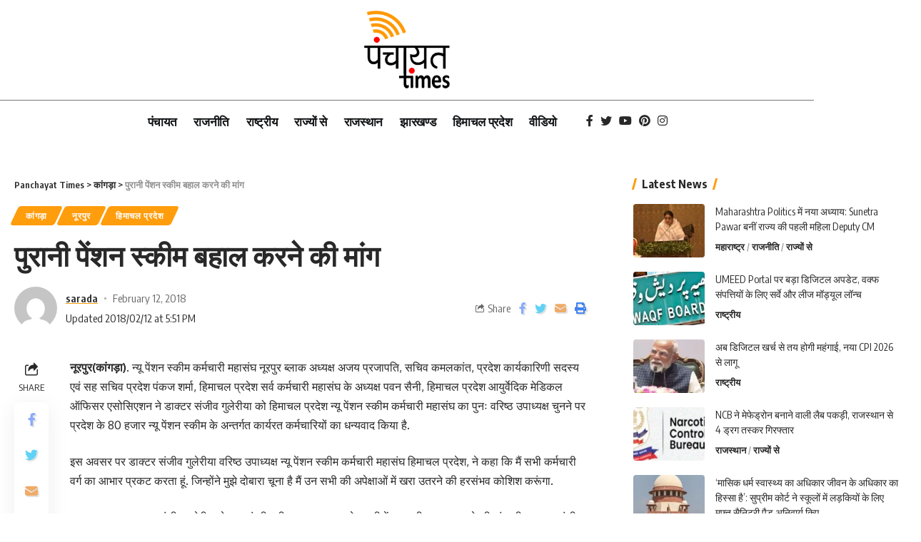

--- FILE ---
content_type: text/html; charset=UTF-8
request_url: https://www.panchayattimes.com/49800-2/
body_size: 31612
content:
<!DOCTYPE html><html lang="en-US"><head><script data-no-optimize="1">var litespeed_docref=sessionStorage.getItem("litespeed_docref");litespeed_docref&&(Object.defineProperty(document,"referrer",{get:function(){return litespeed_docref}}),sessionStorage.removeItem("litespeed_docref"));</script> <meta charset="UTF-8"><meta http-equiv="X-UA-Compatible" content="IE=edge"><meta name="viewport" content="width=device-width, initial-scale=1"><link rel="profile" href="https://gmpg.org/xfn/11"><meta name='robots' content='index, follow, max-image-preview:large, max-snippet:-1, max-video-preview:-1' /><title>पुरानी पेंशन स्कीम बहाल करने की मांग - Panchayat Times</title><meta name="description" content="न्यू पेंशन स्कीम कर्मचारी महासंघ नूरपुर ब्लाक अध्यक्ष अजय प्रजापति, सचिव कमलकांत, प्रदेश कार्यकारिणी सदस्य एवं सह सचिव प्रदेश पंकज शर्मा, हिमाचल प्रदेश सर्व कर्मचारी" /><link rel="preconnect" href="https://fonts.gstatic.com" crossorigin><link rel="preload" as="style" onload="this.onload=null;this.rel='stylesheet'" id="rb-preload-gfonts" href="https://fonts.googleapis.com/css?family=Open+Sans:300,400,600,700%7COxygen%3A400%2C700%7CEncode+Sans+Condensed%3A400%2C500%2C600%2C700%2C800&amp;display=swap" crossorigin><noscript><link rel="stylesheet" href="https://fonts.googleapis.com/css?family=Open+Sans:300,400,600,700%7COxygen%3A400%2C700%7CEncode+Sans+Condensed%3A400%2C500%2C600%2C700%2C800&amp;display=swap"></noscript><link rel="canonical" href="https://www.panchayattimes.com/49800-2/" /><meta property="og:locale" content="en_US" /><meta property="og:type" content="article" /><meta property="og:title" content="पुरानी पेंशन स्कीम बहाल करने की मांग" /><meta property="og:description" content="न्यू पेंशन स्कीम कर्मचारी महासंघ नूरपुर ब्लाक अध्यक्ष अजय प्रजापति, सचिव कमलकांत, प्रदेश कार्यकारिणी सदस्य एवं सह सचिव प्रदेश पंकज शर्मा, हिमाचल प्रदेश सर्व कर्मचारी" /><meta property="og:url" content="https://www.panchayattimes.com/49800-2/" /><meta property="og:site_name" content="Panchayat Times" /><meta property="article:published_time" content="2018-02-12T12:21:33+00:00" /><meta name="author" content="sarada" /><meta name="twitter:card" content="summary_large_image" /><meta name="twitter:label1" content="Written by" /><meta name="twitter:data1" content="sarada" /> <script type="application/ld+json" class="yoast-schema-graph">{"@context":"https://schema.org","@graph":[{"@type":"Article","@id":"https://www.panchayattimes.com/49800-2/#article","isPartOf":{"@id":"https://www.panchayattimes.com/49800-2/"},"author":{"name":"sarada","@id":"https://www.panchayattimes.com/#/schema/person/4eb3b43e4a446af98590218c0539f183"},"headline":"पुरानी पेंशन स्कीम बहाल करने की मांग","datePublished":"2018-02-12T12:21:33+00:00","mainEntityOfPage":{"@id":"https://www.panchayattimes.com/49800-2/"},"wordCount":0,"commentCount":0,"image":{"@id":"https://www.panchayattimes.com/49800-2/#primaryimage"},"thumbnailUrl":"","keywords":["Kangra","New Pension scheme","Nurpur","कांगड़ा","नूरपुर","न्यू पेंशन स्कीम"],"articleSection":["कांगड़ा","नूरपुर","हिमाचल प्रदेश"],"inLanguage":"en-US","potentialAction":[{"@type":"CommentAction","name":"Comment","target":["https://www.panchayattimes.com/49800-2/#respond"]}]},{"@type":"WebPage","@id":"https://www.panchayattimes.com/49800-2/","url":"https://www.panchayattimes.com/49800-2/","name":"पुरानी पेंशन स्कीम बहाल करने की मांग - Panchayat Times","isPartOf":{"@id":"https://www.panchayattimes.com/#website"},"primaryImageOfPage":{"@id":"https://www.panchayattimes.com/49800-2/#primaryimage"},"image":{"@id":"https://www.panchayattimes.com/49800-2/#primaryimage"},"thumbnailUrl":"","datePublished":"2018-02-12T12:21:33+00:00","author":{"@id":"https://www.panchayattimes.com/#/schema/person/4eb3b43e4a446af98590218c0539f183"},"description":"न्यू पेंशन स्कीम कर्मचारी महासंघ नूरपुर ब्लाक अध्यक्ष अजय प्रजापति, सचिव कमलकांत, प्रदेश कार्यकारिणी सदस्य एवं सह सचिव प्रदेश पंकज शर्मा, हिमाचल प्रदेश सर्व कर्मचारी","breadcrumb":{"@id":"https://www.panchayattimes.com/49800-2/#breadcrumb"},"inLanguage":"en-US","potentialAction":[{"@type":"ReadAction","target":["https://www.panchayattimes.com/49800-2/"]}]},{"@type":"ImageObject","inLanguage":"en-US","@id":"https://www.panchayattimes.com/49800-2/#primaryimage","url":"","contentUrl":""},{"@type":"BreadcrumbList","@id":"https://www.panchayattimes.com/49800-2/#breadcrumb","itemListElement":[{"@type":"ListItem","position":1,"name":"Home","item":"https://www.panchayattimes.com/"},{"@type":"ListItem","position":2,"name":"पुरानी पेंशन स्कीम बहाल करने की मांग"}]},{"@type":"WebSite","@id":"https://www.panchayattimes.com/#website","url":"https://www.panchayattimes.com/","name":"Panchayat Times","description":"Panchayat Times News","potentialAction":[{"@type":"SearchAction","target":{"@type":"EntryPoint","urlTemplate":"https://www.panchayattimes.com/?s={search_term_string}"},"query-input":{"@type":"PropertyValueSpecification","valueRequired":true,"valueName":"search_term_string"}}],"inLanguage":"en-US"},{"@type":"Person","@id":"https://www.panchayattimes.com/#/schema/person/4eb3b43e4a446af98590218c0539f183","name":"sarada","image":{"@type":"ImageObject","inLanguage":"en-US","@id":"https://www.panchayattimes.com/#/schema/person/image/","url":"https://secure.gravatar.com/avatar/196007dc8b170c9f1a0886d3815134a7879dac4471989907beb86436c57a7b54?s=96&d=mm&r=g","contentUrl":"https://secure.gravatar.com/avatar/196007dc8b170c9f1a0886d3815134a7879dac4471989907beb86436c57a7b54?s=96&d=mm&r=g","caption":"sarada"},"sameAs":["https://esportzkeeda.com/panchayattimes"],"url":"https://www.panchayattimes.com/author/sarada/"}]}</script> <link rel='dns-prefetch' href='//fonts.googleapis.com' /><link rel='dns-prefetch' href='//maxcdn.bootstrapcdn.com' /><link rel="alternate" type="application/rss+xml" title="Panchayat Times &raquo; Feed" href="https://www.panchayattimes.com/feed/" /><link rel="alternate" type="application/rss+xml" title="Panchayat Times &raquo; Comments Feed" href="https://www.panchayattimes.com/comments/feed/" /><link rel="alternate" type="application/rss+xml" title="Panchayat Times &raquo; पुरानी पेंशन स्कीम बहाल करने की मांग Comments Feed" href="https://www.panchayattimes.com/49800-2/feed/" /><link rel="alternate" title="oEmbed (JSON)" type="application/json+oembed" href="https://www.panchayattimes.com/wp-json/oembed/1.0/embed?url=https%3A%2F%2Fwww.panchayattimes.com%2F49800-2%2F" /><link rel="alternate" title="oEmbed (XML)" type="text/xml+oembed" href="https://www.panchayattimes.com/wp-json/oembed/1.0/embed?url=https%3A%2F%2Fwww.panchayattimes.com%2F49800-2%2F&#038;format=xml" /> <script type="application/ld+json">{"@context":"https://schema.org","@type":"Organization","legalName":"Panchayat Times","url":"https://www.panchayattimes.com/","sameAs":["https://www.facebook.com/panchayattimes.official/","https://twitter.com/PanchayatTimes","https://www.instagram.com/panchayattimes/","https://in.pinterest.com/panchayattime/","https://www.youtube.com/channel/UCn9zKv3IjC60HM7lckrhBHA"]}</script> <link data-optimized="2" rel="stylesheet" href="https://www.panchayattimes.com/wp-content/litespeed/css/0959a24d92a0a987b4641c566dc3f602.css?ver=2deef" /> <script type="litespeed/javascript" data-src="https://www.panchayattimes.com/wp-includes/js/jquery/jquery.min.js?ver=3.7.1" id="jquery-core-js"></script> <link rel="https://api.w.org/" href="https://www.panchayattimes.com/wp-json/" /><link rel="alternate" title="JSON" type="application/json" href="https://www.panchayattimes.com/wp-json/wp/v2/posts/49800" /><link rel="EditURI" type="application/rsd+xml" title="RSD" href="https://www.panchayattimes.com/xmlrpc.php?rsd" /><meta name="generator" content="WordPress 6.9" /><link rel='shortlink' href='https://www.panchayattimes.com/?p=49800' /><link rel="alternate" type="text/html" media="only screen and (max-width: 640px)" href="https://www.panchayattimes.com/49800-2/?amp=1"><meta name="generator" content="Elementor 3.34.4; features: additional_custom_breakpoints; settings: css_print_method-external, google_font-enabled, font_display-swap"> <script type="application/ld+json">{"@context":"https://schema.org","@type":"WebSite","@id":"https://www.panchayattimes.com/#website","url":"https://www.panchayattimes.com/","name":"Panchayat Times","potentialAction":{"@type":"SearchAction","target":"https://www.panchayattimes.com/?s={search_term_string}","query-input":"required name=search_term_string"}}</script> <link rel="amphtml" href="https://www.panchayattimes.com/49800-2/?amp=1"><link rel="icon" href="https://www.panchayattimes.com/wp-content/uploads/2022/06/panchayat-times-logo-retina-150x150.png" sizes="32x32" /><link rel="icon" href="https://www.panchayattimes.com/wp-content/uploads/2022/06/panchayat-times-logo-retina.png" sizes="192x192" /><link rel="apple-touch-icon" href="https://www.panchayattimes.com/wp-content/uploads/2022/06/panchayat-times-logo-retina.png" /><meta name="msapplication-TileImage" content="https://www.panchayattimes.com/wp-content/uploads/2022/06/panchayat-times-logo-retina.png" /></head><body class="wp-singular post-template-default single single-post postid-49800 single-format-standard wp-embed-responsive wp-theme-ptimes elementor-default elementor-kit-6 menu-ani-1 hover-ani-1 is-hd-rb_template is-standard-8 is-backtop is-mstick yes-tstick top-spacing sync-bookmarks"><div class="site-outer"><header id="site-header" class="header-wrap rb-section header-template"><div class="reading-indicator"><span id="reading-progress"></span></div><div class="navbar-outer"><div class="header-template-inner"><div data-elementor-type="wp-post" data-elementor-id="129584" class="elementor elementor-129584"><section class="elementor-section elementor-top-section elementor-element elementor-element-f2b94af elementor-section-boxed elementor-section-height-default elementor-section-height-default" data-id="f2b94af" data-element_type="section"><div class="elementor-container elementor-column-gap-default"><div class="elementor-column elementor-col-100 elementor-top-column elementor-element elementor-element-3bd054f" data-id="3bd054f" data-element_type="column"><div class="elementor-widget-wrap elementor-element-populated"><div class="elementor-element elementor-element-208c79d elementor-widget elementor-widget-image" data-id="208c79d" data-element_type="widget" data-widget_type="image.default"><div class="elementor-widget-container">
<a href="https://www.panchayattimes.com/">
<img data-lazyloaded="1" src="[data-uri]" width="198" height="180" data-src="https://www.panchayattimes.com/wp-content/uploads/2022/06/panchayat-times-logo-retina.png" class="attachment-large size-large wp-image-128912" alt="logo" />								</a></div></div><div class="elementor-element elementor-element-27fc8e7 elementor-widget-divider--view-line elementor-widget elementor-widget-divider" data-id="27fc8e7" data-element_type="widget" data-widget_type="divider.default"><div class="elementor-widget-container"><div class="elementor-divider">
<span class="elementor-divider-separator">
</span></div></div></div><section class="elementor-section elementor-inner-section elementor-element elementor-element-44924e8 elementor-section-content-middle elementor-section-boxed elementor-section-height-default elementor-section-height-default" data-id="44924e8" data-element_type="section"><div class="elementor-container elementor-column-gap-default"><div class="elementor-column elementor-col-100 elementor-inner-column elementor-element elementor-element-0fcafad" data-id="0fcafad" data-element_type="column"><div class="elementor-widget-wrap elementor-element-populated"><div class="elementor-element elementor-element-b61e83f elementor-widget__width-auto elementor-widget elementor-widget-foxiz-navigation" data-id="b61e83f" data-element_type="widget" data-widget_type="foxiz-navigation.default"><div class="elementor-widget-container"><nav id="site-navigation" class="main-menu-wrap template-menu" aria-label="main menu"><ul id="menu-main-menu" class="main-menu rb-menu large-menu" itemscope itemtype="https://www.schema.org/SiteNavigationElement"><li id="menu-item-128793" class="menu-item menu-item-type-taxonomy menu-item-object-category menu-item-128793"><a href="https://www.panchayattimes.com/category/panchayat/"><span>पंचायत</span></a></li><li id="menu-item-129303" class="menu-item menu-item-type-taxonomy menu-item-object-category menu-item-129303"><a href="https://www.panchayattimes.com/category/politics/"><span>राजनीति</span></a></li><li id="menu-item-147265" class="menu-item menu-item-type-taxonomy menu-item-object-category menu-item-147265"><a href="https://www.panchayattimes.com/category/%e0%a4%b0%e0%a4%be%e0%a4%b7%e0%a5%8d%e0%a4%9f%e0%a5%8d%e0%a4%b0%e0%a5%80%e0%a4%af/"><span>राष्ट्रीय</span></a></li><li id="menu-item-128791" class="menu-item menu-item-type-taxonomy menu-item-object-category menu-item-128791"><a href="https://www.panchayattimes.com/category/states/"><span>राज्यों से</span></a></li><li id="menu-item-147266" class="menu-item menu-item-type-taxonomy menu-item-object-category menu-item-147266"><a href="https://www.panchayattimes.com/category/rajasthan/"><span>राजस्थान</span></a></li><li id="menu-item-147267" class="menu-item menu-item-type-taxonomy menu-item-object-category menu-item-147267"><a href="https://www.panchayattimes.com/category/jharkhand-news/"><span>झारखण्ड</span></a></li><li id="menu-item-147268" class="menu-item menu-item-type-taxonomy menu-item-object-category current-post-ancestor current-menu-parent current-post-parent menu-item-147268"><a href="https://www.panchayattimes.com/category/himachal-pradesh/"><span>हिमाचल प्रदेश</span></a></li><li id="menu-item-147269" class="menu-item menu-item-type-taxonomy menu-item-object-category menu-item-147269"><a href="https://www.panchayattimes.com/category/video/"><span>वीडियो</span></a></li></ul></nav></div></div><div class="elementor-element elementor-element-3b6dd50 elementor-widget__width-auto elementor-widget elementor-widget-foxiz-social-list" data-id="3b6dd50" data-element_type="widget" data-widget_type="foxiz-social-list.default"><div class="elementor-widget-container"><div class="header-social-list wnav-holder"><a class="social-link-facebook" data-title="Facebook" href="https://www.facebook.com/panchayattimes.official/" target="_blank" rel="noopener nofollow"><i class="rbi rbi-facebook"></i></a><a class="social-link-twitter" data-title="Twitter" href="https://twitter.com/PanchayatTimes" target="_blank" rel="noopener nofollow"><i class="rbi rbi-twitter"></i></a><a class="social-link-youtube" data-title="YouTube" href="https://www.youtube.com/channel/UCn9zKv3IjC60HM7lckrhBHA" target="_blank" rel="noopener nofollow"><i class="rbi rbi-youtube"></i></a><a class="social-link-pinterest" data-title="Pinterest" href="https://in.pinterest.com/panchayattime/" target="_blank" rel="noopener nofollow"><i class="rbi rbi-pinterest"></i></a><a class="social-link-instagram" data-title="Instagram" href="https://www.instagram.com/panchayattimes/" target="_blank" rel="noopener nofollow"><i class="rbi rbi-instagram"></i></a></div></div></div></div></div></div></section></div></div></div></section></div></div><div id="header-mobile" class="header-mobile"><div class="header-mobile-wrap"><div class="mbnav edge-padding"><div class="navbar-left"><div class="mobile-toggle-wrap">
<a href="#" class="mobile-menu-trigger">        <span class="burger-icon"><span></span><span></span><span></span></span>
</a></div><div class="mobile-logo-wrap is-image-logo site-branding">
<a href="https://www.panchayattimes.com/" title="Panchayat Times">
<img data-lazyloaded="1" src="[data-uri]" class="logo-default" data-mode="default" height="180" width="198" data-src="https://www.panchayattimes.com/wp-content/uploads/2022/06/panchayat-times-logo-retina.png" alt="Panchayat Times">            </a></div></div><div class="navbar-right">
<a href="#" class="mobile-menu-trigger mobile-search-icon"><i class="rbi rbi-search"></i></a><div class="wnav-holder font-resizer">
<a href="#" class="font-resizer-trigger" data-title="Resizer"><strong>Aa</strong></a></div></div></div><div class="mobile-qview"><ul id="menu-mobile-quick-access-3" class="mobile-qview-inner"><li id="menu-item-129015" class="menu-item menu-item-type-taxonomy menu-item-object-category menu-item-129015"><a href="https://www.panchayattimes.com/category/video-2/"><span>PT वीडियो</span></a></li><li id="menu-item-129017" class="menu-item menu-item-type-taxonomy menu-item-object-category menu-item-129017"><a href="https://www.panchayattimes.com/category/ajmer/"><span>अजमेर</span></a></li><li id="menu-item-129018" class="menu-item menu-item-type-taxonomy menu-item-object-category menu-item-129018"><a href="https://www.panchayattimes.com/category/anni/"><span>अन्नी</span></a></li><li id="menu-item-129019" class="menu-item menu-item-type-taxonomy menu-item-object-category menu-item-129019"><a href="https://www.panchayattimes.com/category/crime/"><span>अपराध</span></a></li><li id="menu-item-129020" class="menu-item menu-item-type-taxonomy menu-item-object-category menu-item-129020"><a href="https://www.panchayattimes.com/category/arunachal-pradesh/"><span>अरुणाचल प्रदेश</span></a></li><li id="menu-item-129021" class="menu-item menu-item-type-taxonomy menu-item-object-category menu-item-129021"><a href="https://www.panchayattimes.com/category/arki/"><span>अर्की</span></a></li><li id="menu-item-129022" class="menu-item menu-item-type-taxonomy menu-item-object-category menu-item-129022"><a href="https://www.panchayattimes.com/category/assam/"><span>असम</span></a></li><li id="menu-item-129023" class="menu-item menu-item-type-taxonomy menu-item-object-category menu-item-129023"><a href="https://www.panchayattimes.com/category/protest/"><span>आंदोलन</span></a></li><li id="menu-item-129024" class="menu-item menu-item-type-taxonomy menu-item-object-category menu-item-129024"><a href="https://www.panchayattimes.com/category/andhra-pradesh/"><span>आंध्र प्रदेश</span></a></li><li id="menu-item-129025" class="menu-item menu-item-type-taxonomy menu-item-object-category menu-item-129025"><a href="https://www.panchayattimes.com/category/calamities-disaster/"><span>आपदा</span></a></li><li id="menu-item-129026" class="menu-item menu-item-type-taxonomy menu-item-object-category menu-item-129026"><a href="https://www.panchayattimes.com/category/economic/"><span>आर्थिक</span></a></li><li id="menu-item-129027" class="menu-item menu-item-type-taxonomy menu-item-object-category menu-item-129027"><a href="https://www.panchayattimes.com/category/internet/"><span>इंटरनेट</span></a></li><li id="menu-item-129028" class="menu-item menu-item-type-taxonomy menu-item-object-category menu-item-129028"><a href="https://www.panchayattimes.com/category/history/"><span>इतिहास</span></a></li><li id="menu-item-129029" class="menu-item menu-item-type-taxonomy menu-item-object-category menu-item-129029"><a href="https://www.panchayattimes.com/category/indora/"><span>इंदौरा</span></a></li><li id="menu-item-129030" class="menu-item menu-item-type-taxonomy menu-item-object-category menu-item-129030"><a href="https://www.panchayattimes.com/category/odisha/"><span>उड़ीसा</span></a></li><li id="menu-item-129031" class="menu-item menu-item-type-taxonomy menu-item-object-category menu-item-129031"><a href="https://www.panchayattimes.com/category/uttar-pradesh/"><span>उत्तर प्रदेश</span></a></li><li id="menu-item-129032" class="menu-item menu-item-type-taxonomy menu-item-object-category menu-item-129032"><a href="https://www.panchayattimes.com/category/uttarakhand/"><span>उत्तराखंड</span></a></li><li id="menu-item-129033" class="menu-item menu-item-type-taxonomy menu-item-object-category menu-item-129033"><a href="https://www.panchayattimes.com/category/enterprise/"><span>उद्यम</span></a></li><li id="menu-item-129034" class="menu-item menu-item-type-taxonomy menu-item-object-category menu-item-129034"><a href="https://www.panchayattimes.com/category/una/"><span>ऊना</span></a></li><li id="menu-item-129035" class="menu-item menu-item-type-taxonomy menu-item-object-category menu-item-129035"><a href="https://www.panchayattimes.com/category/una-video/"><span>ऊना वीडियो</span></a></li><li id="menu-item-129036" class="menu-item menu-item-type-taxonomy menu-item-object-category menu-item-129036"><a href="https://www.panchayattimes.com/category/una-assembly/"><span>ऊना(विधानसभा)</span></a></li><li id="menu-item-129037" class="menu-item menu-item-type-taxonomy menu-item-object-category menu-item-129037"><a href="https://www.panchayattimes.com/category/audio/"><span>ऑडियो</span></a></li><li id="menu-item-129038" class="menu-item menu-item-type-taxonomy menu-item-object-category menu-item-129038"><a href="https://www.panchayattimes.com/category/karsog/"><span>करसोग</span></a></li><li id="menu-item-129039" class="menu-item menu-item-type-taxonomy menu-item-object-category menu-item-129039"><a href="https://www.panchayattimes.com/category/karnataka/"><span>कर्नाटक</span></a></li><li id="menu-item-129040" class="menu-item menu-item-type-taxonomy menu-item-object-category menu-item-129040"><a href="https://www.panchayattimes.com/category/kasumpti/"><span>कसुम्पटी</span></a></li><li id="menu-item-129041" class="menu-item menu-item-type-taxonomy menu-item-object-category menu-item-129041"><a href="https://www.panchayattimes.com/category/kasauli/"><span>कसौली</span></a></li><li id="menu-item-129042" class="menu-item menu-item-type-taxonomy menu-item-object-category current-post-ancestor current-menu-parent current-post-parent menu-item-129042"><a href="https://www.panchayattimes.com/category/kangra/"><span>कांगड़ा</span></a></li><li id="menu-item-129043" class="menu-item menu-item-type-taxonomy menu-item-object-category menu-item-129043"><a href="https://www.panchayattimes.com/category/kangra-assembly/"><span>कांगड़ा (विधानसभा)</span></a></li><li id="menu-item-129044" class="menu-item menu-item-type-taxonomy menu-item-object-category menu-item-129044"><a href="https://www.panchayattimes.com/category/kangra-video/"><span>कांगड़ा वीडियो</span></a></li><li id="menu-item-129045" class="menu-item menu-item-type-taxonomy menu-item-object-category menu-item-129045"><a href="https://www.panchayattimes.com/category/%e0%a4%95%e0%a4%be%e0%a4%a8%e0%a5%82%e0%a4%a8/"><span>कानून</span></a></li><li id="menu-item-129046" class="menu-item menu-item-type-taxonomy menu-item-object-category menu-item-129046"><a href="https://www.panchayattimes.com/category/kinnaur/"><span>किन्नौर</span></a></li><li id="menu-item-129047" class="menu-item menu-item-type-taxonomy menu-item-object-category menu-item-129047"><a href="https://www.panchayattimes.com/category/kinnaur-assembly/"><span>किन्नौर(विधानसभा)</span></a></li><li id="menu-item-129048" class="menu-item menu-item-type-taxonomy menu-item-object-category menu-item-129048"><a href="https://www.panchayattimes.com/category/%e0%a4%95%e0%a4%bf%e0%a4%b8%e0%a4%be%e0%a4%a8/"><span>किसान</span></a></li><li id="menu-item-129049" class="menu-item menu-item-type-taxonomy menu-item-object-category menu-item-129049"><a href="https://www.panchayattimes.com/category/kutlehar/"><span>कुटलैहड़</span></a></li><li id="menu-item-129050" class="menu-item menu-item-type-taxonomy menu-item-object-category menu-item-129050"><a href="https://www.panchayattimes.com/category/kullu/"><span>कुल्लू</span></a></li><li id="menu-item-129051" class="menu-item menu-item-type-taxonomy menu-item-object-category menu-item-129051"><a href="https://www.panchayattimes.com/category/kullu-video/"><span>कुल्लू वीडियो</span></a></li><li id="menu-item-129052" class="menu-item menu-item-type-taxonomy menu-item-object-category menu-item-129052"><a href="https://www.panchayattimes.com/category/kullu-assembly/"><span>कुल्लू(विधानसभा)</span></a></li><li id="menu-item-129053" class="menu-item menu-item-type-taxonomy menu-item-object-category menu-item-129053"><a href="https://www.panchayattimes.com/category/kerala/"><span>केरल</span></a></li><li id="menu-item-129054" class="menu-item menu-item-type-taxonomy menu-item-object-category menu-item-129054"><a href="https://www.panchayattimes.com/category/food-beverages/"><span>खान-पान</span></a></li><li id="menu-item-129055" class="menu-item menu-item-type-taxonomy menu-item-object-category menu-item-129055"><a href="https://www.panchayattimes.com/category/agriculture/"><span>खेती बाड़ी</span></a></li><li id="menu-item-129056" class="menu-item menu-item-type-taxonomy menu-item-object-category menu-item-129056"><a href="https://www.panchayattimes.com/category/sport/"><span>खेल</span></a></li><li id="menu-item-129057" class="menu-item menu-item-type-taxonomy menu-item-object-category menu-item-129057"><a href="https://www.panchayattimes.com/category/gagret/"><span>गगरेट</span></a></li><li id="menu-item-129058" class="menu-item menu-item-type-taxonomy menu-item-object-category menu-item-129058"><a href="https://www.panchayattimes.com/category/village/"><span>गाँव</span></a></li><li id="menu-item-129059" class="menu-item menu-item-type-taxonomy menu-item-object-category menu-item-129059"><a href="https://www.panchayattimes.com/category/songs-music/"><span>गीत-संगीत</span></a></li><li id="menu-item-129060" class="menu-item menu-item-type-taxonomy menu-item-object-category menu-item-129060"><a href="https://www.panchayattimes.com/category/gujarat/"><span>गुजरात</span></a></li><li id="menu-item-129061" class="menu-item menu-item-type-taxonomy menu-item-object-category menu-item-129061"><a href="https://www.panchayattimes.com/category/goa/"><span>गोवा</span></a></li><li id="menu-item-129062" class="menu-item menu-item-type-taxonomy menu-item-object-category menu-item-129062"><a href="https://www.panchayattimes.com/category/ghumarwin/"><span>घुमारवीं</span></a></li><li id="menu-item-129063" class="menu-item menu-item-type-taxonomy menu-item-object-category menu-item-129063"><a href="https://www.panchayattimes.com/category/chamba/"><span>चंबा</span></a></li><li id="menu-item-129064" class="menu-item menu-item-type-taxonomy menu-item-object-category menu-item-129064"><a href="https://www.panchayattimes.com/category/chamba-assembly/"><span>चंबा (विधानसभा)</span></a></li><li id="menu-item-129065" class="menu-item menu-item-type-taxonomy menu-item-object-category menu-item-129065"><a href="https://www.panchayattimes.com/category/chamba-video/"><span>चंबा वीडियो</span></a></li><li id="menu-item-129066" class="menu-item menu-item-type-taxonomy menu-item-object-category menu-item-129066"><a href="https://www.panchayattimes.com/category/chintpurni/"><span>चिन्तपुर्णी</span></a></li><li id="menu-item-129067" class="menu-item menu-item-type-taxonomy menu-item-object-category menu-item-129067"><a href="https://www.panchayattimes.com/category/%e0%a4%9a%e0%a5%81%e0%a4%a8%e0%a4%be%e0%a4%b5/"><span>चुनाव</span></a></li><li id="menu-item-129068" class="menu-item menu-item-type-taxonomy menu-item-object-category menu-item-129068"><a href="https://www.panchayattimes.com/category/churah/"><span>चुराह</span></a></li><li id="menu-item-129069" class="menu-item menu-item-type-taxonomy menu-item-object-category menu-item-129069"><a href="https://www.panchayattimes.com/category/chaupal/"><span>चौपाल</span></a></li><li id="menu-item-129070" class="menu-item menu-item-type-taxonomy menu-item-object-category menu-item-129070"><a href="https://www.panchayattimes.com/category/chhattisgarh/"><span>छत्तीसगढ़</span></a></li><li id="menu-item-129071" class="menu-item menu-item-type-taxonomy menu-item-object-category menu-item-129071"><a href="https://www.panchayattimes.com/category/forest/"><span>जंगल</span></a></li><li id="menu-item-129072" class="menu-item menu-item-type-taxonomy menu-item-object-category menu-item-129072"><a href="https://www.panchayattimes.com/category/land/"><span>जमीन</span></a></li><li id="menu-item-129073" class="menu-item menu-item-type-taxonomy menu-item-object-category menu-item-129073"><a href="https://www.panchayattimes.com/category/jammu-kashmir/"><span>जम्मू-कश्मीर</span></a></li><li id="menu-item-129074" class="menu-item menu-item-type-taxonomy menu-item-object-category menu-item-129074"><a href="https://www.panchayattimes.com/category/jai-singhpur/"><span>जय सिंहपुर</span></a></li><li id="menu-item-129075" class="menu-item menu-item-type-taxonomy menu-item-object-category menu-item-129075"><a href="https://www.panchayattimes.com/category/water/"><span>जल</span></a></li><li id="menu-item-129076" class="menu-item menu-item-type-taxonomy menu-item-object-category menu-item-129076"><a href="https://www.panchayattimes.com/category/jawali/"><span>जवाली</span></a></li><li id="menu-item-129077" class="menu-item menu-item-type-taxonomy menu-item-object-category menu-item-129077"><a href="https://www.panchayattimes.com/category/jaswan-pragpur/"><span>जसवां -परागपुर</span></a></li><li id="menu-item-129078" class="menu-item menu-item-type-taxonomy menu-item-object-category menu-item-129078"><a href="https://www.panchayattimes.com/category/district/"><span>जिला</span></a></li><li id="menu-item-129079" class="menu-item menu-item-type-taxonomy menu-item-object-category menu-item-129079"><a href="https://www.panchayattimes.com/category/jubbal-kotkhai/"><span>जुब्बल-कोटखाई</span></a></li><li id="menu-item-129080" class="menu-item menu-item-type-taxonomy menu-item-object-category menu-item-129080"><a href="https://www.panchayattimes.com/category/organic-farming/"><span>जैविक खेती</span></a></li><li id="menu-item-129081" class="menu-item menu-item-type-taxonomy menu-item-object-category menu-item-129081"><a href="https://www.panchayattimes.com/category/jogindernagar/"><span>जोगिन्द्रनगर</span></a></li><li id="menu-item-129082" class="menu-item menu-item-type-taxonomy menu-item-object-category menu-item-129082"><a href="https://www.panchayattimes.com/category/jawalamukhi/"><span>ज्वालामुखी</span></a></li><li id="menu-item-129083" class="menu-item menu-item-type-taxonomy menu-item-object-category menu-item-129083"><a href="https://www.panchayattimes.com/category/jhanduta/"><span>झंडूता</span></a></li><li id="menu-item-129084" class="menu-item menu-item-type-taxonomy menu-item-object-category menu-item-129084"><a href="https://www.panchayattimes.com/category/jharkhand-news/"><span>झारखण्ड</span></a></li><li id="menu-item-129085" class="menu-item menu-item-type-taxonomy menu-item-object-category menu-item-129085"><a href="https://www.panchayattimes.com/category/television/"><span>टीवी</span></a></li><li id="menu-item-129086" class="menu-item menu-item-type-taxonomy menu-item-object-category menu-item-129086"><a href="https://www.panchayattimes.com/category/trending-news/"><span>ट्रेडिंग न्यूज</span></a></li><li id="menu-item-129087" class="menu-item menu-item-type-taxonomy menu-item-object-category menu-item-129087"><a href="https://www.panchayattimes.com/category/theog/"><span>ठियोग</span></a></li><li id="menu-item-129088" class="menu-item menu-item-type-taxonomy menu-item-object-category menu-item-129088"><a href="https://www.panchayattimes.com/category/dalhausie/"><span>डलहौज़ी</span></a></li><li id="menu-item-129089" class="menu-item menu-item-type-taxonomy menu-item-object-category menu-item-129089"><a href="https://www.panchayattimes.com/category/digital-india/"><span>डिजिटल भारत</span></a></li><li id="menu-item-129090" class="menu-item menu-item-type-taxonomy menu-item-object-category menu-item-129090"><a href="https://www.panchayattimes.com/category/dairy-industry/"><span>डेयरी उद्योग</span></a></li><li id="menu-item-129091" class="menu-item menu-item-type-taxonomy menu-item-object-category menu-item-129091"><a href="https://www.panchayattimes.com/category/technology/"><span>तकनीक</span></a></li><li id="menu-item-129092" class="menu-item menu-item-type-taxonomy menu-item-object-category menu-item-129092"><a href="https://www.panchayattimes.com/category/tamilnadu/"><span>तमिलनाडु</span></a></li><li id="menu-item-129093" class="menu-item menu-item-type-taxonomy menu-item-object-category menu-item-129093"><a href="https://www.panchayattimes.com/category/tehsils/"><span>तहसील</span></a></li><li id="menu-item-129094" class="menu-item menu-item-type-taxonomy menu-item-object-category menu-item-129094"><a href="https://www.panchayattimes.com/category/%e0%a4%a4%e0%a4%bf%e0%a4%ac%e0%a5%8d%e0%a4%ac%e0%a4%a4/"><span>तिब्बत</span></a></li><li id="menu-item-129095" class="menu-item menu-item-type-taxonomy menu-item-object-category menu-item-129095"><a href="https://www.panchayattimes.com/category/tripura/"><span>त्रिपुरा</span></a></li><li id="menu-item-129096" class="menu-item menu-item-type-taxonomy menu-item-object-category menu-item-129096"><a href="https://www.panchayattimes.com/category/darang/"><span>दारंग</span></a></li><li id="menu-item-129097" class="menu-item menu-item-type-taxonomy menu-item-object-category menu-item-129097"><a href="https://www.panchayattimes.com/category/delhi/"><span>दिल्ली</span></a></li><li id="menu-item-129098" class="menu-item menu-item-type-taxonomy menu-item-object-category menu-item-129098"><a href="https://www.panchayattimes.com/category/country-world/"><span>दुनिया भर से</span></a></li><li id="menu-item-129099" class="menu-item menu-item-type-taxonomy menu-item-object-category menu-item-129099"><a href="https://www.panchayattimes.com/category/doon/"><span>दून</span></a></li><li id="menu-item-129100" class="menu-item menu-item-type-taxonomy menu-item-object-category menu-item-129100"><a href="https://www.panchayattimes.com/category/dehra/"><span>देहरा</span></a></li><li id="menu-item-129101" class="menu-item menu-item-type-taxonomy menu-item-object-category menu-item-129101"><a href="https://www.panchayattimes.com/category/heritage/"><span>धरोहर</span></a></li><li id="menu-item-129102" class="menu-item menu-item-type-taxonomy menu-item-object-category menu-item-129102"><a href="https://www.panchayattimes.com/category/dharampur/"><span>धर्मपुर</span></a></li><li id="menu-item-129103" class="menu-item menu-item-type-taxonomy menu-item-object-category menu-item-129103"><a href="https://www.panchayattimes.com/category/dharamsala/"><span>धर्मशाला</span></a></li><li id="menu-item-129104" class="menu-item menu-item-type-taxonomy menu-item-object-category menu-item-129104"><a href="https://www.panchayattimes.com/category/dharamsala-assembly/"><span>धर्मशाला(विधानसभा)</span></a></li><li id="menu-item-129105" class="menu-item menu-item-type-taxonomy menu-item-object-category menu-item-129105"><a href="https://www.panchayattimes.com/category/nagrota/"><span>नगरोटा</span></a></li><li id="menu-item-129106" class="menu-item menu-item-type-taxonomy menu-item-object-category menu-item-129106"><a href="https://www.panchayattimes.com/category/nagaland/"><span>नागालैंड</span></a></li><li id="menu-item-129107" class="menu-item menu-item-type-taxonomy menu-item-object-category menu-item-129107"><a href="https://www.panchayattimes.com/category/nachan/"><span>नाचन</span></a></li><li id="menu-item-129108" class="menu-item menu-item-type-taxonomy menu-item-object-category menu-item-129108"><a href="https://www.panchayattimes.com/category/nadaun/"><span>नादौन</span></a></li><li id="menu-item-129109" class="menu-item menu-item-type-taxonomy menu-item-object-category menu-item-129109"><a href="https://www.panchayattimes.com/category/heroes-and-heroines/"><span>नायक एवं नायिकायें</span></a></li><li id="menu-item-129110" class="menu-item menu-item-type-taxonomy menu-item-object-category menu-item-129110"><a href="https://www.panchayattimes.com/category/woman-power/"><span>नारी शक्ति</span></a></li><li id="menu-item-129111" class="menu-item menu-item-type-taxonomy menu-item-object-category menu-item-129111"><a href="https://www.panchayattimes.com/category/nalagarh/"><span>नालागढ़</span></a></li><li id="menu-item-129112" class="menu-item menu-item-type-taxonomy menu-item-object-category menu-item-129112"><a href="https://www.panchayattimes.com/category/nahan/"><span>नाहन</span></a></li><li id="menu-item-129113" class="menu-item menu-item-type-taxonomy menu-item-object-category current-post-ancestor current-menu-parent current-post-parent menu-item-129113"><a href="https://www.panchayattimes.com/category/nurpur/"><span>नूरपुर</span></a></li><li id="menu-item-129114" class="menu-item menu-item-type-taxonomy menu-item-object-category menu-item-129114"><a href="https://www.panchayattimes.com/category/dance/"><span>नृत्य</span></a></li><li id="menu-item-129115" class="menu-item menu-item-type-taxonomy menu-item-object-category menu-item-129115"><a href="https://www.panchayattimes.com/category/panchayat/"><span>पंचायत</span></a></li><li id="menu-item-129116" class="menu-item menu-item-type-taxonomy menu-item-object-category menu-item-129116"><a href="https://www.panchayattimes.com/category/panchayati-raj/"><span>पंचायती राज</span></a></li><li id="menu-item-129117" class="menu-item menu-item-type-taxonomy menu-item-object-category menu-item-129117"><a href="https://www.panchayattimes.com/category/punjab/"><span>पंजाब</span></a></li><li id="menu-item-129118" class="menu-item menu-item-type-taxonomy menu-item-object-category menu-item-129118"><a href="https://www.panchayattimes.com/category/tourism/"><span>पर्यटन</span></a></li><li id="menu-item-129119" class="menu-item menu-item-type-taxonomy menu-item-object-category menu-item-129119"><a href="https://www.panchayattimes.com/category/%e0%a4%aa%e0%a4%b0%e0%a5%8d%e0%a4%af%e0%a4%9f%e0%a4%a8/"><span>पर्यटन</span></a></li><li id="menu-item-129120" class="menu-item menu-item-type-taxonomy menu-item-object-category menu-item-129120"><a href="https://www.panchayattimes.com/category/fish-animal-farming/"><span>पशुपालन</span></a></li><li id="menu-item-129121" class="menu-item menu-item-type-taxonomy menu-item-object-category menu-item-129121"><a href="https://www.panchayattimes.com/category/west-bengal/"><span>पश्चिम बंगाल</span></a></li><li id="menu-item-129122" class="menu-item menu-item-type-taxonomy menu-item-object-category menu-item-129122"><a href="https://www.panchayattimes.com/category/pachhad/"><span>पाछाड़</span></a></li><li id="menu-item-129123" class="menu-item menu-item-type-taxonomy menu-item-object-category menu-item-129123"><a href="https://www.panchayattimes.com/category/palampur/"><span>पालमपुर</span></a></li><li id="menu-item-129124" class="menu-item menu-item-type-taxonomy menu-item-object-category menu-item-129124"><a href="https://www.panchayattimes.com/category/paonta-sahib/"><span>पौंटा साहिब</span></a></li><li id="menu-item-129125" class="menu-item menu-item-type-taxonomy menu-item-object-category menu-item-129125"><a href="https://www.panchayattimes.com/category/fatehpur/"><span>फतेहपुर</span></a></li><li id="menu-item-129126" class="menu-item menu-item-type-taxonomy menu-item-object-category menu-item-129126"><a href="https://www.panchayattimes.com/category/film/"><span>फिल्म</span></a></li><li id="menu-item-129127" class="menu-item menu-item-type-taxonomy menu-item-object-category menu-item-129127"><a href="https://www.panchayattimes.com/category/features/"><span>फीचर</span></a></li><li id="menu-item-129128" class="menu-item menu-item-type-taxonomy menu-item-object-category menu-item-129128"><a href="https://www.panchayattimes.com/category/photo-feature/"><span>फोटो फीचर</span></a></li><li id="menu-item-129129" class="menu-item menu-item-type-taxonomy menu-item-object-category menu-item-129129"><a href="https://www.panchayattimes.com/category/phone/"><span>फोन</span></a></li><li id="menu-item-129130" class="menu-item menu-item-type-taxonomy menu-item-object-category menu-item-129130"><a href="https://www.panchayattimes.com/category/banjar/"><span>बंजर</span></a></li><li id="menu-item-129131" class="menu-item menu-item-type-taxonomy menu-item-object-category menu-item-129131"><a href="https://www.panchayattimes.com/category/barsar/"><span>बड़सर</span></a></li><li id="menu-item-129132" class="menu-item menu-item-type-taxonomy menu-item-object-category menu-item-129132"><a href="https://www.panchayattimes.com/category/gardening/"><span>बागवानी</span></a></li><li id="menu-item-129133" class="menu-item menu-item-type-taxonomy menu-item-object-category menu-item-129133"><a href="https://www.panchayattimes.com/category/baran-rajsthan/"><span>बारां</span></a></li><li id="menu-item-129134" class="menu-item menu-item-type-taxonomy menu-item-object-category menu-item-129134"><a href="https://www.panchayattimes.com/category/balh/"><span>बाल्ह</span></a></li><li id="menu-item-129135" class="menu-item menu-item-type-taxonomy menu-item-object-category menu-item-129135"><a href="https://www.panchayattimes.com/category/business/"><span>बिजनेस</span></a></li><li id="menu-item-129136" class="menu-item menu-item-type-taxonomy menu-item-object-category menu-item-129136"><a href="https://www.panchayattimes.com/category/electricity/"><span>बिजली</span></a></li><li id="menu-item-129137" class="menu-item menu-item-type-taxonomy menu-item-object-category menu-item-129137"><a href="https://www.panchayattimes.com/category/bilaspur/"><span>बिलासपुर</span></a></li><li id="menu-item-129138" class="menu-item menu-item-type-taxonomy menu-item-object-category menu-item-129138"><a href="https://www.panchayattimes.com/category/bilaspur-video/"><span>बिलासपुर वीडियो</span></a></li><li id="menu-item-129139" class="menu-item menu-item-type-taxonomy menu-item-object-category menu-item-129139"><a href="https://www.panchayattimes.com/category/bilaspur-assembly/"><span>बिलासपुर(विधानसभा)</span></a></li><li id="menu-item-129140" class="menu-item menu-item-type-taxonomy menu-item-object-category menu-item-129140"><a href="https://www.panchayattimes.com/category/bihar/"><span>बिहार</span></a></li><li id="menu-item-129141" class="menu-item menu-item-type-taxonomy menu-item-object-category menu-item-129141"><a href="https://www.panchayattimes.com/category/%e0%a4%ac%e0%a4%bf%e0%a4%b9%e0%a4%be%e0%a4%b0-%e0%a4%95%e0%a5%80-%e0%a4%ac%e0%a4%be%e0%a4%a4-%e0%a4%af%e0%a5%81%e0%a4%b5%e0%a4%be%e0%a4%93%e0%a4%82-%e0%a4%95%e0%a5%87-%e0%a4%b8%e0%a4%be%e0%a4%a5/"><span>बिहार की बात युवाओं के साथ</span></a></li><li id="menu-item-129142" class="menu-item menu-item-type-taxonomy menu-item-object-category menu-item-129142"><a href="https://www.panchayattimes.com/category/baijnath/"><span>बैजनाथ</span></a></li><li id="menu-item-129143" class="menu-item menu-item-type-taxonomy menu-item-object-category menu-item-129143"><a href="https://www.panchayattimes.com/category/city-block/"><span>ब्लॉक</span></a></li><li id="menu-item-129144" class="menu-item menu-item-type-taxonomy menu-item-object-category menu-item-129144"><a href="https://www.panchayattimes.com/category/blog/"><span>ब्लॉग</span></a></li><li id="menu-item-129145" class="menu-item menu-item-type-taxonomy menu-item-object-category menu-item-129145"><a href="https://www.panchayattimes.com/category/bhattiyat/"><span>भट्टियत</span></a></li><li id="menu-item-129146" class="menu-item menu-item-type-taxonomy menu-item-object-category menu-item-129146"><a href="https://www.panchayattimes.com/category/bharmaur/"><span>भरमौर</span></a></li><li id="menu-item-129147" class="menu-item menu-item-type-taxonomy menu-item-object-category menu-item-129147"><a href="https://www.panchayattimes.com/category/bhoranj/"><span>भोरंज</span></a></li><li id="menu-item-129148" class="menu-item menu-item-type-taxonomy menu-item-object-category menu-item-129148"><a href="https://www.panchayattimes.com/category/mandi/"><span>मंडी</span></a></li><li id="menu-item-129149" class="menu-item menu-item-type-taxonomy menu-item-object-category menu-item-129149"><a href="https://www.panchayattimes.com/category/mandi-video/"><span>मंडी वीडियो</span></a></li><li id="menu-item-129150" class="menu-item menu-item-type-taxonomy menu-item-object-category menu-item-129150"><a href="https://www.panchayattimes.com/category/mandi-assembly/"><span>मंडी(विधानसभा)</span></a></li><li id="menu-item-129151" class="menu-item menu-item-type-taxonomy menu-item-object-category menu-item-129151"><a href="https://www.panchayattimes.com/category/manipur/"><span>मणिपुर</span></a></li><li id="menu-item-129152" class="menu-item menu-item-type-taxonomy menu-item-object-category menu-item-129152"><a href="https://www.panchayattimes.com/category/madhya-pradesh/"><span>मध्य प्रदेश</span></a></li><li id="menu-item-129153" class="menu-item menu-item-type-taxonomy menu-item-object-category menu-item-129153"><a href="https://www.panchayattimes.com/category/manali/"><span>मनाली</span></a></li><li id="menu-item-129154" class="menu-item menu-item-type-taxonomy menu-item-object-category menu-item-129154"><a href="https://www.panchayattimes.com/category/entertainment/"><span>मनोरंजन</span></a></li><li id="menu-item-129155" class="menu-item menu-item-type-taxonomy menu-item-object-category menu-item-129155"><a href="https://www.panchayattimes.com/category/maharashtra/"><span>महाराष्ट्र</span></a></li><li id="menu-item-129156" class="menu-item menu-item-type-taxonomy menu-item-object-category menu-item-129156"><a href="https://www.panchayattimes.com/category/mizoram/"><span>मिजोरम</span></a></li><li id="menu-item-129157" class="menu-item menu-item-type-taxonomy menu-item-object-category menu-item-129157"><a href="https://www.panchayattimes.com/category/media/"><span>मीडिया</span></a></li><li id="menu-item-129158" class="menu-item menu-item-type-taxonomy menu-item-object-category menu-item-129158"><a href="https://www.panchayattimes.com/category/latest-news/"><span>मुख्य खबर</span></a></li><li id="menu-item-129159" class="menu-item menu-item-type-taxonomy menu-item-object-category menu-item-129159"><a href="https://www.panchayattimes.com/category/meghalaya/"><span>मेघालय</span></a></li><li id="menu-item-129160" class="menu-item menu-item-type-taxonomy menu-item-object-category menu-item-129160"><a href="https://www.panchayattimes.com/category/fair-festival-travel/"><span>मेले-त्यौहार-यात्रा</span></a></li><li id="menu-item-129161" class="menu-item menu-item-type-taxonomy menu-item-object-category menu-item-129161"><a href="https://www.panchayattimes.com/category/schemes/"><span>योजनायें</span></a></li><li id="menu-item-129162" class="menu-item menu-item-type-taxonomy menu-item-object-category menu-item-129162"><a href="https://www.panchayattimes.com/category/ranchi-news/"><span>रांची</span></a></li><li id="menu-item-129163" class="menu-item menu-item-type-taxonomy menu-item-object-category menu-item-129163"><a href="https://www.panchayattimes.com/category/politics/"><span>राजनीति</span></a></li><li id="menu-item-129164" class="menu-item menu-item-type-taxonomy menu-item-object-category menu-item-129164"><a href="https://www.panchayattimes.com/category/rajasthan/"><span>राजस्थान</span></a></li></ul></div></div><div class="mobile-collapse"><div class="mobile-collapse-holder"><div class="mobile-collapse-inner"><div class="mobile-search-form edge-padding"><div class="header-search-form">
<span class="h5">Search</span><form method="get" action="https://www.panchayattimes.com/" class="rb-search-form"><div class="search-form-inner">
<span class="search-icon"><i class="rbi rbi-search"></i></span>
<span class="search-text"><input type="text" class="field" placeholder="Search Headlines, News..." value="" name="s"/></span>
<span class="rb-search-submit"><input type="submit" value="Search"/>                        <i class="rbi rbi-cright"></i></span></div></form></div></div><nav class="mobile-menu-wrap edge-padding"></nav><div class="mobile-collapse-sections edge-padding"><div class="mobile-login">
<span class="mobile-login-title h6">Have an existing account?</span>
<a href="#" class="login-toggle is-login is-btn">Sign In</a></div><div class="mobile-social-list">
<span class="mobile-social-list-title h6">Follow US</span>
<a class="social-link-facebook" data-title="Facebook" href="https://www.facebook.com/panchayattimes.official/" target="_blank" rel="noopener nofollow"><i class="rbi rbi-facebook"></i></a><a class="social-link-twitter" data-title="Twitter" href="https://twitter.com/PanchayatTimes" target="_blank" rel="noopener nofollow"><i class="rbi rbi-twitter"></i></a><a class="social-link-youtube" data-title="YouTube" href="https://www.youtube.com/channel/UCn9zKv3IjC60HM7lckrhBHA" target="_blank" rel="noopener nofollow"><i class="rbi rbi-youtube"></i></a><a class="social-link-pinterest" data-title="Pinterest" href="https://in.pinterest.com/panchayattime/" target="_blank" rel="noopener nofollow"><i class="rbi rbi-pinterest"></i></a><a class="social-link-instagram" data-title="Instagram" href="https://www.instagram.com/panchayattimes/" target="_blank" rel="noopener nofollow"><i class="rbi rbi-instagram"></i></a></div></div></div></div></div></div></div></header><div class="site-wrap"><div id="single-post-infinite" class="single-post-infinite none-mobile-sb" data-nextposturl="https://www.panchayattimes.com/rajendra-rana-attacked-bjp-2/"><div class="single-post-outer" data-postid="49800" data-postlink="https://www.panchayattimes.com/49800-2/"><div class="single-standard-8 is-sidebar-right sticky-sidebar optimal-line-length"><div class="rb-container edge-padding"><article id="post-49800" class="post-49800 post type-post status-publish format-standard has-post-thumbnail category-kangra category-nurpur category-himachal-pradesh tag-kangra tag-new-pension-scheme tag-nurpur tag-2715 tag-3657 tag-16603" itemscope itemtype="https://schema.org/Article"><div class="grid-container"><div class="s-ct"><header class="single-header"><aside class="breadcrumb-wrap breadcrumb-navxt s-breadcrumb"><div class="breadcrumb-inner" vocab="https://schema.org/" typeof="BreadcrumbList"><span property="itemListElement" typeof="ListItem"><a property="item" typeof="WebPage" title="Go to Panchayat Times." href="https://www.panchayattimes.com" class="home" ><span property="name">Panchayat Times</span></a><meta property="position" content="1"></span> &gt; <span property="itemListElement" typeof="ListItem"><a property="item" typeof="WebPage" title="Go to the कांगड़ा Category archives." href="https://www.panchayattimes.com/category/kangra/" class="taxonomy category" ><span property="name">कांगड़ा</span></a><meta property="position" content="2"></span> &gt; <span property="itemListElement" typeof="ListItem"><span property="name" class="post post-post current-item">पुरानी पेंशन स्कीम बहाल करने की मांग</span><meta property="url" content="https://www.panchayattimes.com/49800-2/"><meta property="position" content="3"></span></div></aside><div class="s-cats ecat-bg-1 ecat-size-big"><div class="p-categories"><a class="p-category category-id-1107" href="https://www.panchayattimes.com/category/kangra/" rel="category">कांगड़ा</a><a class="p-category category-id-5424" href="https://www.panchayattimes.com/category/nurpur/" rel="category">नूरपुर</a><a class="p-category category-id-144" href="https://www.panchayattimes.com/category/himachal-pradesh/" rel="category">हिमाचल प्रदेश</a></div></div><h1 class="s-title" itemprop="headline">पुरानी पेंशन स्कीम बहाल करने की मांग</h1><div class="single-meta"><div class="smeta-in">
<a class="meta-avatar" href="https://www.panchayattimes.com/author/sarada/"><img data-lazyloaded="1" src="[data-uri]" alt='sarada' data-src='https://secure.gravatar.com/avatar/196007dc8b170c9f1a0886d3815134a7879dac4471989907beb86436c57a7b54?s=120&#038;d=mm&#038;r=g' data-srcset='https://secure.gravatar.com/avatar/196007dc8b170c9f1a0886d3815134a7879dac4471989907beb86436c57a7b54?s=240&#038;d=mm&#038;r=g 2x' class='avatar avatar-120 photo' height='120' width='120' decoding='async'/></a><div class="smeta-sec"><div class="p-meta"><div class="meta-inner is-meta"><span class="meta-el meta-author">
<a href="https://www.panchayattimes.com/author/sarada/">sarada</a>
</span>
<span class="meta-el meta-date">
<abbr class="date published" title="2018-02-12T17:51:33+05:30">February 12, 2018</abbr>
</span></div></div><div class="single-updated-info meta-text">
<span class="updated-date">Updated 2018/02/12 at 5:51 PM</span></div></div></div><div class="smeta-extra"><div class="t-shared-sec tooltips-n is-color"><div class="t-shared-header is-meta">
<i class="rbi rbi-share"></i><span class="share-label">Share</span></div><div class="effect-fadeout">            <a class="share-action share-trigger icon-facebook" href="https://www.facebook.com/sharer.php?u=https%3A%2F%2Fwww.panchayattimes.com%2F49800-2%2F" data-title="Facebook" rel="nofollow"><i class="rbi rbi-facebook"></i></a>
<a class="share-action share-trigger icon-twitter" href="https://twitter.com/intent/tweet?text=%E0%A4%AA%E0%A5%81%E0%A4%B0%E0%A4%BE%E0%A4%A8%E0%A5%80+%E0%A4%AA%E0%A5%87%E0%A4%82%E0%A4%B6%E0%A4%A8+%E0%A4%B8%E0%A5%8D%E0%A4%95%E0%A5%80%E0%A4%AE+%E0%A4%AC%E0%A4%B9%E0%A4%BE%E0%A4%B2+%E0%A4%95%E0%A4%B0%E0%A4%A8%E0%A5%87+%E0%A4%95%E0%A5%80+%E0%A4%AE%E0%A4%BE%E0%A4%82%E0%A4%97&amp;url=https%3A%2F%2Fwww.panchayattimes.com%2F49800-2%2F&amp;via=PanchayatTimes" data-title="Twitter" rel="nofollow">
<i class="rbi rbi-twitter"></i></a><a class="share-action icon-email" href="mailto:?subject=पुरानी%20पेंशन%20स्कीम%20बहाल%20करने%20की%20मांग%20BODY=I%20found%20this%20article%20interesting%20and%20thought%20of%20sharing%20it%20with%20you.%20Check%20it%20out:%20https://www.panchayattimes.com/49800-2/" data-title="Email" rel="nofollow"><i class="rbi rbi-email"></i></a>
<a class="share-action icon-print" rel="nofollow" href="javascript:if(window.print)window.print()" data-title="Print"><i class="rbi rbi-print"></i></a></div></div></div></div></header><div class="s-feat-outer"><div class="s-feat"></div></div><div class="s-ct-wrap has-lsl"><div class="s-ct-inner"><div class="l-shared-sec-outer"><div class="l-shared-sec"><div class="l-shared-header meta-text">
<i class="rbi rbi-share"></i><span class="share-label">SHARE</span></div><div class="l-shared-items effect-fadeout is-color">
<a class="share-action share-trigger icon-facebook" href="https://www.facebook.com/sharer.php?u=https%3A%2F%2Fwww.panchayattimes.com%2F49800-2%2F" data-title="Facebook" data-gravity=w rel="nofollow"><i class="rbi rbi-facebook"></i></a>
<a class="share-action share-trigger icon-twitter" href="https://twitter.com/intent/tweet?text=%E0%A4%AA%E0%A5%81%E0%A4%B0%E0%A4%BE%E0%A4%A8%E0%A5%80+%E0%A4%AA%E0%A5%87%E0%A4%82%E0%A4%B6%E0%A4%A8+%E0%A4%B8%E0%A5%8D%E0%A4%95%E0%A5%80%E0%A4%AE+%E0%A4%AC%E0%A4%B9%E0%A4%BE%E0%A4%B2+%E0%A4%95%E0%A4%B0%E0%A4%A8%E0%A5%87+%E0%A4%95%E0%A5%80+%E0%A4%AE%E0%A4%BE%E0%A4%82%E0%A4%97&amp;url=https%3A%2F%2Fwww.panchayattimes.com%2F49800-2%2F&amp;via=PanchayatTimes" data-title="Twitter" data-gravity=w rel="nofollow">
<i class="rbi rbi-twitter"></i></a><a class="share-action icon-email" href="mailto:?subject=पुरानी%20पेंशन%20स्कीम%20बहाल%20करने%20की%20मांग%20BODY=I%20found%20this%20article%20interesting%20and%20thought%20of%20sharing%20it%20with%20you.%20Check%20it%20out:%20https://www.panchayattimes.com/49800-2/" data-title="Email" data-gravity=w rel="nofollow"><i class="rbi rbi-email"></i></a>
<a class="share-action icon-print" rel="nofollow" href="javascript:if(window.print)window.print()" data-title="Print" data-gravity=w><i class="rbi rbi-print"></i></a></div></div></div><div class="e-ct-outer"><div class="entry-content rbct clearfix is-highlight-shares" itemprop="articleBody"><p><strong>नूरपुर(कांगड़ा). </strong>न्यू पेंशन स्कीम कर्मचारी महासंघ नूरपुर ब्लाक अध्यक्ष अजय प्रजापति, सचिव कमलकांत, प्रदेश कार्यकारिणी सदस्य एवं सह सचिव प्रदेश पंकज शर्मा, हिमाचल प्रदेश सर्व कर्मचारी महासंघ के अध्यक्ष पवन सैनी, हिमाचल प्रदेश आयुर्वेदिक मेडिकल ऑफिसर एसोसिएशन ने डाक्टर संजीव गुलेरीया को हिमाचल प्रदेश न्यू पेंशन स्कीम कर्मचारी महासंघ का पुनः वरिष्ठ उपाध्यक्ष चुनने पर प्रदेश के 80 हजार न्यू पेंशन स्कीम के अन्तर्गत कार्यरत कर्मचारियों का धन्यवाद किया है.</p><p>इस अवसर पर डाक्टर संजीव गुलेरीया वरिष्ठ उपाध्यक्ष न्यू पेंशन स्कीम कर्मचारी महासंघ हिमाचल प्रदेश, ने कहा कि मैं सभी कर्मचारी वर्ग का आभार प्रकट करता हूं. जिन्होंने मुझे दोबारा चूना है मैं उन सभी की अपेक्षाओं में खरा उतरने की हरसंभव कोशिश करूंगा.</p><p>इस अवसर पर डाक्टर संजीव गुलेरीया ने मुख्यमंत्री श्री जय राम ठाकुर से पुरानी पेंशन स्कीम बहाल करने की मांग की. डाक्टर संजीव गुलेरीया ने विश्वास व्यक्त किया की मुख्यमंत्री 80 हजार कर्मचारि यों के परिवार के बुढ़ापे को ध्यान में रखते हुए उचित निर्णय लेंगे.</p></div><div class="efoot"><div class="efoot-bar tag-bar">
<span class="blabel is-meta"><i class="rbi rbi-tag"></i>TAGGED:</span>
<span class="tags-list h5"><a href="https://www.panchayattimes.com/tag/kangra/" rel="tag">Kangra</a>, <a href="https://www.panchayattimes.com/tag/new-pension-scheme/" rel="tag">New Pension scheme</a>, <a href="https://www.panchayattimes.com/tag/nurpur/" rel="tag">Nurpur</a>, <a href="https://www.panchayattimes.com/tag/%e0%a4%95%e0%a4%be%e0%a4%82%e0%a4%97%e0%a4%a1%e0%a4%bc%e0%a4%be/" rel="tag">कांगड़ा</a>, <a href="https://www.panchayattimes.com/tag/%e0%a4%a8%e0%a5%82%e0%a4%b0%e0%a4%aa%e0%a5%81%e0%a4%b0/" rel="tag">नूरपुर</a>, <a href="https://www.panchayattimes.com/tag/%e0%a4%a8%e0%a5%8d%e0%a4%af%e0%a5%82-%e0%a4%aa%e0%a5%87%e0%a4%82%e0%a4%b6%e0%a4%a8-%e0%a4%b8%e0%a5%8d%e0%a4%95%e0%a5%80%e0%a4%ae/" rel="tag">न्यू पेंशन स्कीम</a></span></div></div><div class="article-meta is-hidden"><meta itemprop="mainEntityOfPage" content="https://www.panchayattimes.com/49800-2/">
<span class="vcard author">
<span class="fn" itemprop="author" itemscope content="sarada" itemtype="https://schema.org/Person"><meta itemprop="url" content="https://esportzkeeda.com/panchayattimes">
<span itemprop="name">sarada</span>
</span>
</span>
<time class="date published entry-date" datetime="2018-02-12T17:51:33+00:00" content="2018-02-12T17:51:33+00:00" itemprop="datePublished">February 12, 2018</time><meta class="updated" itemprop="dateModified" content="2018-02-12T17:51:33+00:00">
<span itemprop="publisher" itemscope itemtype="https://schema.org/Organization"><meta itemprop="name" content="Panchayat Times"><meta itemprop="url" content="https://www.panchayattimes.com/">
<span itemprop="logo" itemscope itemtype="https://schema.org/ImageObject"><meta itemprop="url" content="https://www.panchayattimes.com/wp-content/uploads/2022/07/logo.png">
</span>
</span></div></div></div><div class="e-shared-sec entry-sec"><div class="e-shared-header h4">
<i class="rbi rbi-share"></i><span>Share this Article</span></div><div class="rbbsl tooltips-n effect-fadeout is-bg">
<a class="share-action share-trigger icon-facebook" href="https://www.facebook.com/sharer.php?u=https%3A%2F%2Fwww.panchayattimes.com%2F49800-2%2F" data-title="Facebook" rel="nofollow"><i class="rbi rbi-facebook"></i><span>Facebook</span></a>
<a class="share-action share-trigger icon-twitter" href="https://twitter.com/intent/tweet?text=%E0%A4%AA%E0%A5%81%E0%A4%B0%E0%A4%BE%E0%A4%A8%E0%A5%80+%E0%A4%AA%E0%A5%87%E0%A4%82%E0%A4%B6%E0%A4%A8+%E0%A4%B8%E0%A5%8D%E0%A4%95%E0%A5%80%E0%A4%AE+%E0%A4%AC%E0%A4%B9%E0%A4%BE%E0%A4%B2+%E0%A4%95%E0%A4%B0%E0%A4%A8%E0%A5%87+%E0%A4%95%E0%A5%80+%E0%A4%AE%E0%A4%BE%E0%A4%82%E0%A4%97&amp;url=https%3A%2F%2Fwww.panchayattimes.com%2F49800-2%2F&amp;via=PanchayatTimes" data-title="Twitter" rel="nofollow">
<i class="rbi rbi-twitter"></i><span>Twitter</span></a><a class="share-action icon-email" href="mailto:?subject=पुरानी%20पेंशन%20स्कीम%20बहाल%20करने%20की%20मांग%20BODY=I%20found%20this%20article%20interesting%20and%20thought%20of%20sharing%20it%20with%20you.%20Check%20it%20out:%20https://www.panchayattimes.com/49800-2/" data-title="Email" rel="nofollow"><i class="rbi rbi-email"></i><span>Email</span></a>
<a class="share-action icon-print" rel="nofollow" href="javascript:if(window.print)window.print()" data-title="Print"><i class="rbi rbi-print"></i><span>Print</span></a></div></div><div class="sticky-share-list-buffer"><div class="sticky-share-list"><div class="t-shared-header meta-text">
<i class="rbi rbi-share"></i><span class="share-label">Share</span></div><div class="sticky-share-list-items effect-fadeout is-color">            <a class="share-action share-trigger icon-facebook" href="https://www.facebook.com/sharer.php?u=https%3A%2F%2Fwww.panchayattimes.com%2F49800-2%2F" data-title="Facebook" data-gravity=n rel="nofollow"><i class="rbi rbi-facebook"></i></a>
<a class="share-action share-trigger icon-twitter" href="https://twitter.com/intent/tweet?text=%E0%A4%AA%E0%A5%81%E0%A4%B0%E0%A4%BE%E0%A4%A8%E0%A5%80+%E0%A4%AA%E0%A5%87%E0%A4%82%E0%A4%B6%E0%A4%A8+%E0%A4%B8%E0%A5%8D%E0%A4%95%E0%A5%80%E0%A4%AE+%E0%A4%AC%E0%A4%B9%E0%A4%BE%E0%A4%B2+%E0%A4%95%E0%A4%B0%E0%A4%A8%E0%A5%87+%E0%A4%95%E0%A5%80+%E0%A4%AE%E0%A4%BE%E0%A4%82%E0%A4%97&amp;url=https%3A%2F%2Fwww.panchayattimes.com%2F49800-2%2F&amp;via=PanchayatTimes" data-title="Twitter" data-gravity=n rel="nofollow">
<i class="rbi rbi-twitter"></i></a><a class="share-action icon-email" href="mailto:?subject=पुरानी%20पेंशन%20स्कीम%20बहाल%20करने%20की%20मांग%20BODY=I%20found%20this%20article%20interesting%20and%20thought%20of%20sharing%20it%20with%20you.%20Check%20it%20out:%20https://www.panchayattimes.com/49800-2/" data-title="Email" data-gravity=n rel="nofollow"><i class="rbi rbi-email"></i></a>
<a class="share-action icon-print" rel="nofollow" href="javascript:if(window.print)window.print()" data-title="Print" data-gravity=n><i class="rbi rbi-print"></i></a></div></div></div></div><div class="comment-box-wrap entry-sec"><div class="comment-box-header">
<span class="h3"><i class="rbi rbi-comment"></i>Leave a comment</span></div><div class="comment-holder no-comment"><div id="comments" class="comments-area"><div id="respond" class="comment-respond"><h3 id="reply-title" class="comment-reply-title">Leave a Reply <small><a rel="nofollow" id="cancel-comment-reply-link" href="/49800-2/#respond" style="display:none;">Cancel reply</a></small></h3><form action="https://www.panchayattimes.com/wp-comments-post.php" method="post" id="commentform" class="comment-form"><p class="comment-notes"><span id="email-notes">Your email address will not be published.</span> <span class="required-field-message">Required fields are marked <span class="required">*</span></span></p><p class="comment-form-comment"><label for="comment">Comment <span class="required">*</span></label><textarea placeholder="Leave a comment" id="comment" name="comment" cols="45" rows="8" maxlength="65525" required></textarea></p><p class="comment-form-author"><label for="author">Name <span class="required">*</span></label> <input placeholder="Your name" id="author" name="author" type="text" value="" size="30" maxlength="245" autocomplete="name" required /></p><p class="comment-form-email"><label for="email">Email <span class="required">*</span></label> <input placeholder="Your email" id="email" name="email" type="email" value="" size="30" maxlength="100" aria-describedby="email-notes" autocomplete="email" required /></p><p class="comment-form-url"><label for="url">Website</label> <input placeholder="Your Website" id="url" name="url" type="url" value="" size="30" maxlength="200" autocomplete="url" /></p><p class="comment-form-cookies-consent"><input id="wp-comment-cookies-consent" name="wp-comment-cookies-consent" type="checkbox" value="yes" /> <label for="wp-comment-cookies-consent">Save my name, email, and website in this browser for the next time I comment.</label></p><p class="form-submit"><input name="submit" type="submit" id="submit" class="submit" value="Post Comment" /> <input type='hidden' name='comment_post_ID' value='49800' id='comment_post_ID' />
<input type='hidden' name='comment_parent' id='comment_parent' value='0' /></p><p style="display: none !important;" class="akismet-fields-container" data-prefix="ak_"><label>&#916;<textarea name="ak_hp_textarea" cols="45" rows="8" maxlength="100"></textarea></label><input type="hidden" id="ak_js_1" name="ak_js" value="230"/></p></form></div></div><a style="display:none;" href="https://achalasolutions.in">achalasolutions</a></div></div></div><div class="sidebar-wrap single-sidebar"><div class="sidebar-inner clearfix"><div id="widget-post-3" class="widget rb-section w-sidebar clearfix widget-post"><div class="block-h widget-heading heading-layout-1"><div class="heading-inner"><h4 class="heading-title"><span>Latest News</span></h4></div></div><div class="widget-p-listing"><div class="p-wrap post-154436 p-small p-list-small-2"><div class="feat-holder"><div class="p-featured ratio-v1">
<a class="p-flink" href="https://www.panchayattimes.com/new-chapter-in-maharashtra-politics-sunetra-pawar-becomes-the-states-first-woman-deputy-cm/" title="Maharashtra Politics में नया अध्याय: Sunetra Pawar बनीं राज्य की पहली महिला Deputy CM">
<img data-lazyloaded="1" src="[data-uri]" width="150" height="150" data-src="https://www.panchayattimes.com/wp-content/uploads/2026/01/Kiren-Rijiju-2026-01-31T193847.736-150x150.jpg" class="featured-img wp-post-image" alt="" decoding="async" />        </a></div></div><div class="p-content"><h5 class="entry-title">        <a class="p-url" href="https://www.panchayattimes.com/new-chapter-in-maharashtra-politics-sunetra-pawar-becomes-the-states-first-woman-deputy-cm/" rel="bookmark">Maharashtra Politics में नया अध्याय: Sunetra Pawar बनीं राज्य की पहली महिला Deputy CM</a></h5><div class="p-meta"><div class="meta-inner is-meta">
<span class="meta-el meta-category meta-bold">
<a class="category-2209" href="https://www.panchayattimes.com/category/maharashtra/">महाराष्ट्र</a>
<a class="category-641" href="https://www.panchayattimes.com/category/politics/">राजनीति</a>
<a class="category-118" href="https://www.panchayattimes.com/category/states/">राज्यों से</a>
</span></div></div></div></div><div class="p-wrap post-154434 p-small p-list-small-2"><div class="feat-holder"><div class="p-featured ratio-v1">
<a class="p-flink" href="https://www.panchayattimes.com/major-digital-update-on-umeed-portal-survey-and-lease-module-for-waqf-properties-launched/" title="UMEED Portal पर बड़ा डिजिटल अपडेट, वक्फ संपत्तियों के लिए सर्वे और लीज मॉड्यूल लॉन्च">
<img data-lazyloaded="1" src="[data-uri]" width="150" height="150" data-src="https://www.panchayattimes.com/wp-content/uploads/2025/04/Waqf-Amendment-Bill-150x150.jpg" class="featured-img wp-post-image" alt="Waqf Amendment Bill" decoding="async" />        </a></div></div><div class="p-content"><h5 class="entry-title">        <a class="p-url" href="https://www.panchayattimes.com/major-digital-update-on-umeed-portal-survey-and-lease-module-for-waqf-properties-launched/" rel="bookmark">UMEED Portal पर बड़ा डिजिटल अपडेट, वक्फ संपत्तियों के लिए सर्वे और लीज मॉड्यूल लॉन्च</a></h5><div class="p-meta"><div class="meta-inner is-meta">
<span class="meta-el meta-category meta-bold">
<a class="category-119" href="https://www.panchayattimes.com/category/%e0%a4%b0%e0%a4%be%e0%a4%b7%e0%a5%8d%e0%a4%9f%e0%a5%8d%e0%a4%b0%e0%a5%80%e0%a4%af/">राष्ट्रीय</a>
</span></div></div></div></div><div class="p-wrap post-154431 p-small p-list-small-2"><div class="feat-holder"><div class="p-featured ratio-v1">
<a class="p-flink" href="https://www.panchayattimes.com/digital-spending-will-now-determine-inflation-with-the-new-cpi-effective-from-2026/" title="अब डिजिटल खर्च से तय होगी महंगाई, नया CPI 2026 से लागू">
<img data-lazyloaded="1" src="[data-uri]" width="150" height="150" data-src="https://www.panchayattimes.com/wp-content/uploads/2026/01/Kiren-Rijiju-2026-01-27T180702.555-150x150.jpg" class="featured-img wp-post-image" alt="" decoding="async" loading="lazy" />        </a></div></div><div class="p-content"><h5 class="entry-title">        <a class="p-url" href="https://www.panchayattimes.com/digital-spending-will-now-determine-inflation-with-the-new-cpi-effective-from-2026/" rel="bookmark">अब डिजिटल खर्च से तय होगी महंगाई, नया CPI 2026 से लागू</a></h5><div class="p-meta"><div class="meta-inner is-meta">
<span class="meta-el meta-category meta-bold">
<a class="category-119" href="https://www.panchayattimes.com/category/%e0%a4%b0%e0%a4%be%e0%a4%b7%e0%a5%8d%e0%a4%9f%e0%a5%8d%e0%a4%b0%e0%a5%80%e0%a4%af/">राष्ट्रीय</a>
</span></div></div></div></div><div class="p-wrap post-154428 p-small p-list-small-2"><div class="feat-holder"><div class="p-featured ratio-v1">
<a class="p-flink" href="https://www.panchayattimes.com/ncb-busts-mephedrone-making-lab-arrests-4-drug-peddlers-from-rajasthan/" title="NCB ने मेफेड्रोन बनाने वाली लैब पकड़ी, राजस्थान से 4 ड्रग तस्कर गिरफ्तार">
<img data-lazyloaded="1" src="[data-uri]" width="150" height="150" data-src="https://www.panchayattimes.com/wp-content/uploads/2026/01/Kiren-Rijiju-2026-01-31T122019.689-150x150.jpg" class="featured-img wp-post-image" alt="" decoding="async" loading="lazy" />        </a></div></div><div class="p-content"><h5 class="entry-title">        <a class="p-url" href="https://www.panchayattimes.com/ncb-busts-mephedrone-making-lab-arrests-4-drug-peddlers-from-rajasthan/" rel="bookmark">NCB ने मेफेड्रोन बनाने वाली लैब पकड़ी, राजस्थान से 4 ड्रग तस्कर गिरफ्तार</a></h5><div class="p-meta"><div class="meta-inner is-meta">
<span class="meta-el meta-category meta-bold">
<a class="category-520" href="https://www.panchayattimes.com/category/rajasthan/">राजस्थान</a>
<a class="category-118" href="https://www.panchayattimes.com/category/states/">राज्यों से</a>
</span></div></div></div></div><div class="p-wrap post-154426 p-small p-list-small-2"><div class="feat-holder"><div class="p-featured ratio-v1">
<a class="p-flink" href="https://www.panchayattimes.com/right-to-menstrual-health-is-part-of-the-right-to-life-supreme-court-mandates-free-sanitary-pads-for-girls-in-schools/" title="&#8216;मासिक धर्म स्वास्थ्य का अधिकार जीवन के अधिकार का हिस्सा है&#8217;: सुप्रीम कोर्ट ने स्कूलों में लड़कियों के लिए मुफ्त सैनिटरी पैड अनिवार्य किए">
<img data-lazyloaded="1" src="[data-uri]" width="150" height="150" data-src="https://www.panchayattimes.com/wp-content/uploads/2026/01/Kiren-Rijiju-2026-01-12T130501.343-150x150.jpg" class="featured-img wp-post-image" alt="" decoding="async" loading="lazy" />        </a></div></div><div class="p-content"><h5 class="entry-title">        <a class="p-url" href="https://www.panchayattimes.com/right-to-menstrual-health-is-part-of-the-right-to-life-supreme-court-mandates-free-sanitary-pads-for-girls-in-schools/" rel="bookmark">&#8216;मासिक धर्म स्वास्थ्य का अधिकार जीवन के अधिकार का हिस्सा है&#8217;: सुप्रीम कोर्ट ने स्कूलों में लड़कियों के लिए मुफ्त सैनिटरी पैड अनिवार्य किए</a></h5><div class="p-meta"><div class="meta-inner is-meta">
<span class="meta-el meta-category meta-bold">
<a class="category-119" href="https://www.panchayattimes.com/category/%e0%a4%b0%e0%a4%be%e0%a4%b7%e0%a5%8d%e0%a4%9f%e0%a5%8d%e0%a4%b0%e0%a5%80%e0%a4%af/">राष्ट्रीय</a>
</span></div></div></div></div></div></div><div id="widget-weather-2" class="widget rb-section w-sidebar clearfix widget-weather"><div class="rb-weather-wrap"><div class="rb-w-title h4">
Weather</div><div class="rb-w-header"><div class="col-left"><div class="rb-w-big-icon ">
<svg class="svg-icon svg-night-fog" aria-hidden="true" role="img" focusable="false" xmlns="http://www.w3.org/2000/svg" viewBox="0 0 64 64"><defs><clipPath id="w_night_fog"><path fill="none" d="M12 35l-5.28-4.21-2-6 1-7 4-5 5-3h6l5 1 3 3L33 20l-6 4h-6l-3 3v4l-4 2-2 2z"/></clipPath></defs><g clip-path="url(#w_night_fog)"><g><path fill="none" stroke="#72b9d5" stroke-linecap="round" stroke-linejoin="round" stroke-width="2" d="M29.33 26.68a10.61 10.61 0 01-10.68-10.54A10.5 10.5 0 0119 13.5a10.54 10.54 0 1011.5 13.11 11.48 11.48 0 01-1.17.07z"/><animateTransform attributeName="transform" dur="10s" repeatCount="indefinite" type="rotate" values="-10 19.22 24.293;10 19.22 24.293;-10 19.22 24.293"/></g></g><path fill="none" stroke="#dddddd" stroke-linejoin="round" stroke-width="3" d="M46.5 31.5h-.32a10.49 10.49 0 00-19.11-8 7 7 0 00-10.57 6 7.21 7.21 0 00.1 1.14A7.5 7.5 0 0018 45.5a4.19 4.19 0 00.5 0v0h28a7 7 0 000-14z"/><g><path fill="none" stroke="#d1d5db" stroke-linecap="round" stroke-miterlimit="10" stroke-width="3" d="M17 58h30"/><animateTransform attributeName="transform" begin="0s" dur="5s" repeatCount="indefinite" type="translate" values="-4 0; 4 0; -4 0"/></g><g><path fill="none" stroke="#d1d5db" stroke-linecap="round" stroke-miterlimit="10" stroke-width="3" d="M17 52h30"/><animateTransform attributeName="transform" begin="-4s" dur="5s" repeatCount="indefinite" type="translate" values="-4 0; 4 0; -4 0"/></g></svg></div></div><div class="col-right"><div class="rb-w-units h6">
<span>32</span>
<span class="ruby-degrees">
<sup>&deg;C</sup>
</span></div></div></div><div class="rb-w-stats"><div class="col-left"><div class="rb-header-name h6">
Delhi</div><div class="rb-w-desc">
haze</div></div><div class="col-right"><div class="rb-weather-highlow">
<span class="icon-hight"><svg class="svg-icon svg-hight" aria-hidden="true" role="img" focusable="false" xmlns="http://www.w3.org/2000/svg" viewBox="0 0 64 64"><g><path fill="none" stroke="#ef4444" stroke-linecap="round" stroke-linejoin="round" stroke-width="3" d="M32 44V20l-5.79 6.89L32 20l5.78 6.89"/><animateTransform attributeName="transform" begin="0s" dur="1.5s" keyTimes="0.0; 0.5; 0.9; 1.0" repeatCount="indefinite" type="translate" values="0 0; 0 0; 0 -9; 0 -9"/><animate attributeName="opacity" dur="1.5s" keyTimes="0.0; 0.3; 0.8; 0.9; 1.0" repeatCount="indefinite" values="0; 1; 1; 0; 0"/></g></svg></span>
<span class="text-hight">32<sup>&deg;</sup></span>
<span>&lowbar;</span><span class="icon-low"><svg class="svg-icon svg-low" aria-hidden="true" role="img" focusable="false" xmlns="http://www.w3.org/2000/svg" viewBox="0 0 64 64"><g><path fill="none" stroke="#2885c7" stroke-linecap="round" stroke-linejoin="round" stroke-width="3" d="M32 20v24l-5.79-6.89L32 44l5.78-6.89"/><animateTransform attributeName="transform" begin="0s" dur="1.5s" keyTimes="0.0; 0.5; 0.9; 1.0" repeatCount="indefinite" type="translate" values="0 0; 0 0; 0 9; 0 9"/><animate attributeName="opacity" dur="1.5s" keyTimes="0.0; 0.3; 0.8; 0.9; 1.0" repeatCount="indefinite" values="0; 1; 1; 0; 0"/></g></svg></span>
<span class="text-low">32<sup>&deg;</sup></span></div><div class="rb-w-humidity">
<span class="icon-humidity"><svg class="svg-icon svg-raindrop" aria-hidden="true" role="img" focusable="false" xmlns="http://www.w3.org/2000/svg" viewBox="0 0 64 64"><path fill="none" stroke="#2885c7" stroke-linecap="round" stroke-linejoin="round" stroke-width="2" d="M32 17c-6.09 9-10 14.62-10 20.09a10 10 0 0020 0C42 31.62 38.09 26 32 17z"/></svg></span>
<span>58%</span></div><div class="ruby-weather-wind">
<span class="icon-windy"><svg class="svg-icon svg-windy" aria-hidden="true" role="img" focusable="false" xmlns="http://www.w3.org/2000/svg" viewBox="0 0 64 64"><g><path fill="none" stroke="#dddddd" stroke-linecap="round" stroke-miterlimit="10" stroke-width="3" d="M43.64 20a5 5 0 113.61 8.46h-35.5M29.14 44a5 5 0 103.61-8.46h-21"/><animateTransform attributeName="transform" dur="2s" repeatCount="indefinite" type="translate" values="-8 2; 0 -2; 8 0; 0 1; -8 2"/></g></svg></span>
<span>2 km/h </span></div></div></div><div class="w-forecast-wrap"></div></div></div><div id="custom_html-2" class="widget_text widget rb-section w-sidebar clearfix widget_custom_html"><div class="textwidget custom-html-widget"><div style="display:none;">
<a href="https://www.forplu.com/">online dating website in asia</a>
<a href="https://www.filmypost24.com/jabran-web-series-ullu-cast-all-episodes-watch-online-2022/">Jabran Web Series Ullu</a></div></div></div></div></div></div></article><aside class="single-related sfoter-sec"><div class="block-h heading-layout-1"><div class="heading-inner"><h3 class="heading-title"><span>You Might Also Like</span></h3></div></div><div id="uuid_r49800" class="block-wrap block-small block-grid block-grid-small-1 rb-columns rb-col-4 is-gap-10"><div class="block-inner"><div class="p-wrap post-154393 p-grid p-grid-small-1 ecat-bg-1"><div class="feat-holder"><div class="p-featured">
<a class="p-flink" href="https://www.panchayattimes.com/rain-forecast-india-rain-and-snowfall-will-return-again-in-north-west-india/" title="Rain Forecast India: उत्तर-पश्चिम भारत में फिर लौटेगी बारिश और बर्फबारी">
<img data-lazyloaded="1" src="[data-uri]" width="330" height="220" data-src="https://www.panchayattimes.com/wp-content/uploads/2023/07/rain-1-330x220.jpg" class="featured-img wp-post-image" alt="" decoding="async" loading="lazy" />        </a></div><div class="p-categories p-top"><a class="p-category category-id-2011" href="https://www.panchayattimes.com/category/delhi/" rel="category">दिल्ली</a><a class="p-category category-id-520" href="https://www.panchayattimes.com/category/rajasthan/" rel="category">राजस्थान</a><a class="p-category category-id-118" href="https://www.panchayattimes.com/category/states/" rel="category">राज्यों से</a><a class="p-category category-id-144" href="https://www.panchayattimes.com/category/himachal-pradesh/" rel="category">हिमाचल प्रदेश</a></div><div class="spacing"></div></div><div class="p-content"><h4 class="entry-title">        <a class="p-url" href="https://www.panchayattimes.com/rain-forecast-india-rain-and-snowfall-will-return-again-in-north-west-india/" rel="bookmark">Rain Forecast India: उत्तर-पश्चिम भारत में फिर लौटेगी बारिश और बर्फबारी</a></h4><div class="p-meta"><div class="meta-inner is-meta">
<span class="meta-el meta-date">
<abbr class="date published" title="2026-01-28T19:25:55+05:30">January 28, 2026</abbr>
</span></div></div></div></div><div class="p-wrap post-154352 p-grid p-grid-small-1 ecat-bg-1"><div class="feat-holder"><div class="p-featured">
<a class="p-flink" href="https://www.panchayattimes.com/imd-issues-yellow-alert-for-rain-in-delhi-ncr-heavy-snowfall-likely-in-jammu-and-kashmir-himachal-and-uttarakhand/" title="दिल्ली-एनसीआर में बारिश को लेकर IMD का येलो अलर्ट, जम्मू-कश्मीर, हिमाचल और उत्तराखंड में भारी बर्फबारी की संभावना">
<img data-lazyloaded="1" src="[data-uri]" width="330" height="220" data-src="https://www.panchayattimes.com/wp-content/uploads/2026/01/Kiren-Rijiju-2026-01-20T165345.452-330x220.jpg" class="featured-img wp-post-image" alt="" decoding="async" loading="lazy" />        </a></div><div class="p-categories p-top"><a class="p-category category-id-4174" href="https://www.panchayattimes.com/category/uttarakhand/" rel="category">उत्तराखंड</a><a class="p-category category-id-118" href="https://www.panchayattimes.com/category/states/" rel="category">राज्यों से</a><a class="p-category category-id-144" href="https://www.panchayattimes.com/category/himachal-pradesh/" rel="category">हिमाचल प्रदेश</a></div><div class="spacing"></div></div><div class="p-content"><h4 class="entry-title">        <a class="p-url" href="https://www.panchayattimes.com/imd-issues-yellow-alert-for-rain-in-delhi-ncr-heavy-snowfall-likely-in-jammu-and-kashmir-himachal-and-uttarakhand/" rel="bookmark">दिल्ली-एनसीआर में बारिश को लेकर IMD का येलो अलर्ट, जम्मू-कश्मीर, हिमाचल और उत्तराखंड में भारी बर्फबारी की संभावना</a></h4><div class="p-meta"><div class="meta-inner is-meta">
<span class="meta-el meta-date">
<abbr class="date published" title="2026-01-27T12:09:00+05:30">January 27, 2026</abbr>
</span></div></div></div></div><div class="p-wrap post-154246 p-grid p-grid-small-1 ecat-bg-1"><div class="feat-holder"><div class="p-featured">
<a class="p-flink" href="https://www.panchayattimes.com/the-himachal-pradesh-cabinet-has-approved-the-panchayat-elections-and-voting-will-be-held-before-april-30/" title="हिमाचल में पंचायत चुनाव पर कैबिनेट की मुहर, 30 अप्रैल से पहले होंगे मतदान">
<img data-lazyloaded="1" src="[data-uri]" width="330" height="220" data-src="https://www.panchayattimes.com/wp-content/uploads/2026/01/Kiren-Rijiju-2026-01-20T170644.863-330x220.jpg" class="featured-img wp-post-image" alt="" decoding="async" loading="lazy" />        </a></div><div class="p-categories p-top"><a class="p-category category-id-167" href="https://www.panchayattimes.com/category/panchayat/" rel="category">पंचायत</a><a class="p-category category-id-144" href="https://www.panchayattimes.com/category/himachal-pradesh/" rel="category">हिमाचल प्रदेश</a></div><div class="spacing"></div></div><div class="p-content"><h4 class="entry-title">        <a class="p-url" href="https://www.panchayattimes.com/the-himachal-pradesh-cabinet-has-approved-the-panchayat-elections-and-voting-will-be-held-before-april-30/" rel="bookmark">हिमाचल में पंचायत चुनाव पर कैबिनेट की मुहर, 30 अप्रैल से पहले होंगे मतदान</a></h4><div class="p-meta"><div class="meta-inner is-meta">
<span class="meta-el meta-date">
<abbr class="date published" title="2026-01-20T17:38:33+05:30">January 20, 2026</abbr>
</span></div></div></div></div><div class="p-wrap post-154243 p-grid p-grid-small-1 ecat-bg-1"><div class="feat-holder"><div class="p-featured">
<a class="p-flink" href="https://www.panchayattimes.com/imd-alert-heavy-rain-and-strong-winds-expected-in-9-states-from-january-22-to-25-followed-by-a-drop-in-temperature/" title="IMD का अलर्ट: 22 से 25 जनवरी तक 9 राज्यों में भारी बारिश और तेज हवाओं का अनुमान, फिर गिरेगा तापमान">
<img data-lazyloaded="1" src="[data-uri]" width="330" height="220" data-src="https://www.panchayattimes.com/wp-content/uploads/2026/01/Kiren-Rijiju-2026-01-20T165345.452-330x220.jpg" class="featured-img wp-post-image" alt="" decoding="async" loading="lazy" />        </a></div><div class="p-categories p-top"><a class="p-category category-id-118" href="https://www.panchayattimes.com/category/states/" rel="category">राज्यों से</a><a class="p-category category-id-2032" href="https://www.panchayattimes.com/category/haryana/" rel="category">हरियाणा</a><a class="p-category category-id-144" href="https://www.panchayattimes.com/category/himachal-pradesh/" rel="category">हिमाचल प्रदेश</a></div><div class="spacing"></div></div><div class="p-content"><h4 class="entry-title">        <a class="p-url" href="https://www.panchayattimes.com/imd-alert-heavy-rain-and-strong-winds-expected-in-9-states-from-january-22-to-25-followed-by-a-drop-in-temperature/" rel="bookmark">IMD का अलर्ट: 22 से 25 जनवरी तक 9 राज्यों में भारी बारिश और तेज हवाओं का अनुमान, फिर गिरेगा तापमान</a></h4><div class="p-meta"><div class="meta-inner is-meta">
<span class="meta-el meta-date">
<abbr class="date published" title="2026-01-20T16:56:19+05:30">January 20, 2026</abbr>
</span></div></div></div></div></div></div></aside></div></div></div></div><div id="single-infinite-point" class="single-infinite-point pagination-wrap"><i class="rb-loader"></i></div></div><footer class="footer-wrap rb-section left-dot footer-etemplate"><div data-elementor-type="wp-post" data-elementor-id="128864" class="elementor elementor-128864"><section class="elementor-section elementor-top-section elementor-element elementor-element-67fd8d7 elementor-section-boxed elementor-section-height-default elementor-section-height-default" data-id="67fd8d7" data-element_type="section" data-settings="{&quot;background_background&quot;:&quot;classic&quot;}"><div class="elementor-container elementor-column-gap-default"><div class="elementor-column elementor-col-100 elementor-top-column elementor-element elementor-element-1b39da1" data-id="1b39da1" data-element_type="column"><div class="elementor-widget-wrap elementor-element-populated"><section class="elementor-section elementor-inner-section elementor-element elementor-element-725bcb5 elementor-section-boxed elementor-section-height-default elementor-section-height-default" data-id="725bcb5" data-element_type="section"><div class="elementor-container elementor-column-gap-default"><div class="elementor-column elementor-col-100 elementor-inner-column elementor-element elementor-element-07b6fd5" data-id="07b6fd5" data-element_type="column"><div class="elementor-widget-wrap elementor-element-populated"><div class="elementor-element elementor-element-264359d elementor-widget elementor-widget-foxiz-newsletter-2" data-id="264359d" data-element_type="widget" data-widget_type="foxiz-newsletter-2.default"><div class="elementor-widget-container"><div class="newsletter-box light-scheme newsletter-box-2"><div class="newsletter-inner"><div class="newsletter-content"><h2 class="newsletter-title">Always Stay Up to Date</h2><p class="newsletter-description">Subscribe to our newsletter to get our newest articles instantly!</p></div><div class="newsletter-form"><form id="mc4wp-form-1" class="mc4wp-form mc4wp-form-128867" method="post" data-id="128867" data-name="newsletter" ><div class="mc4wp-form-fields"><p>
<label>Email address:
<input type="email" name="EMAIL" placeholder="Your email address" required />
</label>
<input type="submit" value="Sign up" /></p></div><label style="display: none !important;">Leave this field empty if you're human: <input type="text" name="_mc4wp_honeypot" value="" tabindex="-1" autocomplete="off" /></label><input type="hidden" name="_mc4wp_timestamp" value="1769911122" /><input type="hidden" name="_mc4wp_form_id" value="128867" /><input type="hidden" name="_mc4wp_form_element_id" value="mc4wp-form-1" /><div class="mc4wp-response"></div></form></div></div></div></div></div></div></div></div></section><section class="elementor-section elementor-inner-section elementor-element elementor-element-285c392 elementor-section-content-middle elementor-section-boxed elementor-section-height-default elementor-section-height-default" data-id="285c392" data-element_type="section"><div class="elementor-container elementor-column-gap-default"><div class="elementor-column elementor-col-33 elementor-inner-column elementor-element elementor-element-d947183" data-id="d947183" data-element_type="column"><div class="elementor-widget-wrap elementor-element-populated"><div class="elementor-element elementor-element-0c3a0f3 elementor-widget elementor-widget-foxiz-logo" data-id="0c3a0f3" data-element_type="widget" data-widget_type="foxiz-logo.default"><div class="elementor-widget-container"><div class="the-logo">
<a href="https://www.panchayattimes.com/">
<img data-lazyloaded="1" src="[data-uri]" width="99" height="90" data-src="https://www.panchayattimes.com/wp-content/uploads/2022/06/panchayat-times-1.png" alt="">
</a></div></div></div><div class="elementor-element elementor-element-0f5f523 elementor-widget elementor-widget-text-editor" data-id="0f5f523" data-element_type="widget" data-widget_type="text-editor.default"><div class="elementor-widget-container"><div class="footer-email-wrap">ईमेल : <a href="mailto:info@panchayattimes.com">info@panchayattimes.com</a></div></div></div></div></div><div class="elementor-column elementor-col-33 elementor-inner-column elementor-element elementor-element-052eab5" data-id="052eab5" data-element_type="column"><div class="elementor-widget-wrap elementor-element-populated"><div class="elementor-element elementor-element-6db573a elementor-widget elementor-widget-foxiz-heading" data-id="6db573a" data-element_type="widget" data-widget_type="foxiz-heading.default"><div class="elementor-widget-container"><div id="uid_6db573a" class="block-h heading-layout-7 light-scheme"><div class="heading-inner"><h3 class="heading-title"><span>हमारे बारे में</span></h3><div class="heading-tagline h6"><span class="heading-tagline-label">About Us</span><i class="rbi rbi-cright heading-tagline-icon"></i></div></div></div></div></div><div class="elementor-element elementor-element-4a2432d elementor-widget elementor-widget-text-editor" data-id="4a2432d" data-element_type="widget" data-widget_type="text-editor.default"><div class="elementor-widget-container"><p>ग्रामीण भारत &#8216;मेनस्ट्रीम मीडिया&#8217; में बहुत कम जगह पाता है। हमारा प्रयास इसी कमी को पूरा करना है। हम ग्रामीण भारत के युवाओं के लिए रोजगार, कौशल और कैरियर से जुड़ी खबरों को आपके बीच लाएंगे। हमारी खबरें ग्रामीण भारत की जरूरतों को पूरा करने के साथ महानगर में बसने वाले उन लोगों के लिए भी है, जिनका दिल अब भी गांव के लिए धड़कता है।</p></div></div></div></div><div class="elementor-column elementor-col-33 elementor-inner-column elementor-element elementor-element-8b2bfa1" data-id="8b2bfa1" data-element_type="column"><div class="elementor-widget-wrap elementor-element-populated"><div class="elementor-element elementor-element-5b0584f elementor-widget elementor-widget-foxiz-heading" data-id="5b0584f" data-element_type="widget" data-widget_type="foxiz-heading.default"><div class="elementor-widget-container"><div id="uid_5b0584f" class="block-h heading-layout-7 light-scheme"><div class="heading-inner"><h3 class="heading-title"><span>हम से जुड़ें</span></h3><div class="heading-tagline h6"><span class="heading-tagline-label">Connect with social media</span><i class="rbi rbi-cright heading-tagline-icon"></i></div></div></div></div></div><div class="elementor-element elementor-element-22b4672 elementor-widget elementor-widget-foxiz-social-list" data-id="22b4672" data-element_type="widget" data-widget_type="foxiz-social-list.default"><div class="elementor-widget-container"><div class="header-social-list wnav-holder"><a class="social-link-facebook" data-title="Facebook" href="https://www.facebook.com/panchayattimes.official/" target="_blank" rel="noopener nofollow"><i class="rbi rbi-facebook"></i></a><a class="social-link-twitter" data-title="Twitter" href="https://twitter.com/PanchayatTimes" target="_blank" rel="noopener nofollow"><i class="rbi rbi-twitter"></i></a><a class="social-link-youtube" data-title="YouTube" href="https://www.youtube.com/channel/UCn9zKv3IjC60HM7lckrhBHA" target="_blank" rel="noopener nofollow"><i class="rbi rbi-youtube"></i></a><a class="social-link-pinterest" data-title="Pinterest" href="https://in.pinterest.com/panchayattime/" target="_blank" rel="noopener nofollow"><i class="rbi rbi-pinterest"></i></a><a class="social-link-instagram" data-title="Instagram" href="https://www.instagram.com/panchayattimes/" target="_blank" rel="noopener nofollow"><i class="rbi rbi-instagram"></i></a></div></div></div></div></div></div></section></div></div></div></section></div></footer></div> <script type="speculationrules">{"prefetch":[{"source":"document","where":{"and":[{"href_matches":"/*"},{"not":{"href_matches":["/wp-*.php","/wp-admin/*","/wp-content/uploads/*","/wp-content/*","/wp-content/plugins/*","/wp-content/themes/ptimes/*","/*\\?(.+)"]}},{"not":{"selector_matches":"a[rel~=\"nofollow\"]"}},{"not":{"selector_matches":".no-prefetch, .no-prefetch a"}}]},"eagerness":"conservative"}]}</script> <span id="ocvb-nonce" data-nonce="f161c01caf"></span><aside id="bookmark-toggle-info" class="bookmark-info edge-padding"><div class="bookmark-holder"><div class="bookmark-featured"></div><div class="bookmark-inner">
<span class="bookmark-title h5"></span>
<span class="bookmark-desc"></span></div></div></aside><aside id="bookmark-remove-info" class="bookmark-info edge-padding"><div class="bookmark-remove-holder bookmark-holder"><p>Removed from reading list</p>
<a href="#" id="bookmark-undo" class="bookmark-undo h4">Undo</a></div></aside><div id="amp-mobile-version-switcher" hidden>
<a rel="" href="https://www.panchayattimes.com/49800-2/?amp=1">
Go to mobile version			</a></div><div id="rb-user-popup-form" class="rb-user-popup-form mfp-animation mfp-hide"><div class="logo-popup-outer"><div class="logo-popup"><div class="login-popup-header">
<span class="logo-popup-heading h3">Welcome Back!</span><p class="logo-popup-description is-meta">Sign in to your account</p></div><div class="user-form"><form name="popup-form" id="popup-form" action="https://www.panchayattimes.com/wp-login.php" method="post"><p class="login-username">
<label for="user_login">Username or Email Address</label>
<input type="text" name="log" id="user_login" autocomplete="username" class="input" value="" size="20" /></p><p class="login-password">
<label for="user_pass">Password</label>
<input type="password" name="pwd" id="user_pass" autocomplete="current-password" spellcheck="false" class="input" value="" size="20" /></p><p class="login-remember"><label><input name="rememberme" type="checkbox" id="rememberme" value="forever" /> Remember Me</label></p><p class="login-submit">
<input type="submit" name="wp-submit" id="wp-submit" class="button button-primary" value="Sign In" />
<input type="hidden" name="redirect_to" value="https://www.panchayattimes.com/49800-2/" /></p></form></div><div class="user-form-footer is-meta">
<a href="https://www.panchayattimes.com/wp-login.php?action=lostpassword">Lost your password?</a></div></div></div></div> <script id="wp-emoji-settings" type="application/json">{"baseUrl":"https://s.w.org/images/core/emoji/17.0.2/72x72/","ext":".png","svgUrl":"https://s.w.org/images/core/emoji/17.0.2/svg/","svgExt":".svg","source":{"concatemoji":"https://www.panchayattimes.com/wp-includes/js/wp-emoji-release.min.js?ver=6.9"}}</script> <script type="module">/*! This file is auto-generated */
const a=JSON.parse(document.getElementById("wp-emoji-settings").textContent),o=(window._wpemojiSettings=a,"wpEmojiSettingsSupports"),s=["flag","emoji"];function i(e){try{var t={supportTests:e,timestamp:(new Date).valueOf()};sessionStorage.setItem(o,JSON.stringify(t))}catch(e){}}function c(e,t,n){e.clearRect(0,0,e.canvas.width,e.canvas.height),e.fillText(t,0,0);t=new Uint32Array(e.getImageData(0,0,e.canvas.width,e.canvas.height).data);e.clearRect(0,0,e.canvas.width,e.canvas.height),e.fillText(n,0,0);const a=new Uint32Array(e.getImageData(0,0,e.canvas.width,e.canvas.height).data);return t.every((e,t)=>e===a[t])}function p(e,t){e.clearRect(0,0,e.canvas.width,e.canvas.height),e.fillText(t,0,0);var n=e.getImageData(16,16,1,1);for(let e=0;e<n.data.length;e++)if(0!==n.data[e])return!1;return!0}function u(e,t,n,a){switch(t){case"flag":return n(e,"\ud83c\udff3\ufe0f\u200d\u26a7\ufe0f","\ud83c\udff3\ufe0f\u200b\u26a7\ufe0f")?!1:!n(e,"\ud83c\udde8\ud83c\uddf6","\ud83c\udde8\u200b\ud83c\uddf6")&&!n(e,"\ud83c\udff4\udb40\udc67\udb40\udc62\udb40\udc65\udb40\udc6e\udb40\udc67\udb40\udc7f","\ud83c\udff4\u200b\udb40\udc67\u200b\udb40\udc62\u200b\udb40\udc65\u200b\udb40\udc6e\u200b\udb40\udc67\u200b\udb40\udc7f");case"emoji":return!a(e,"\ud83e\u1fac8")}return!1}function f(e,t,n,a){let r;const o=(r="undefined"!=typeof WorkerGlobalScope&&self instanceof WorkerGlobalScope?new OffscreenCanvas(300,150):document.createElement("canvas")).getContext("2d",{willReadFrequently:!0}),s=(o.textBaseline="top",o.font="600 32px Arial",{});return e.forEach(e=>{s[e]=t(o,e,n,a)}),s}function r(e){var t=document.createElement("script");t.src=e,t.defer=!0,document.head.appendChild(t)}a.supports={everything:!0,everythingExceptFlag:!0},new Promise(t=>{let n=function(){try{var e=JSON.parse(sessionStorage.getItem(o));if("object"==typeof e&&"number"==typeof e.timestamp&&(new Date).valueOf()<e.timestamp+604800&&"object"==typeof e.supportTests)return e.supportTests}catch(e){}return null}();if(!n){if("undefined"!=typeof Worker&&"undefined"!=typeof OffscreenCanvas&&"undefined"!=typeof URL&&URL.createObjectURL&&"undefined"!=typeof Blob)try{var e="postMessage("+f.toString()+"("+[JSON.stringify(s),u.toString(),c.toString(),p.toString()].join(",")+"));",a=new Blob([e],{type:"text/javascript"});const r=new Worker(URL.createObjectURL(a),{name:"wpTestEmojiSupports"});return void(r.onmessage=e=>{i(n=e.data),r.terminate(),t(n)})}catch(e){}i(n=f(s,u,c,p))}t(n)}).then(e=>{for(const n in e)a.supports[n]=e[n],a.supports.everything=a.supports.everything&&a.supports[n],"flag"!==n&&(a.supports.everythingExceptFlag=a.supports.everythingExceptFlag&&a.supports[n]);var t;a.supports.everythingExceptFlag=a.supports.everythingExceptFlag&&!a.supports.flag,a.supports.everything||((t=a.source||{}).concatemoji?r(t.concatemoji):t.wpemoji&&t.twemoji&&(r(t.twemoji),r(t.wpemoji)))});
//# sourceURL=https://www.panchayattimes.com/wp-includes/js/wp-emoji-loader.min.js</script> <div style="display:none">
<a href="https://www.wewishes.com/gift-ideas">gift ideas online</a>
<a href="https://www.wewishes.com">gift ideas online</a></div> <script data-no-optimize="1">window.lazyLoadOptions=Object.assign({},{threshold:300},window.lazyLoadOptions||{});!function(t,e){"object"==typeof exports&&"undefined"!=typeof module?module.exports=e():"function"==typeof define&&define.amd?define(e):(t="undefined"!=typeof globalThis?globalThis:t||self).LazyLoad=e()}(this,function(){"use strict";function e(){return(e=Object.assign||function(t){for(var e=1;e<arguments.length;e++){var n,a=arguments[e];for(n in a)Object.prototype.hasOwnProperty.call(a,n)&&(t[n]=a[n])}return t}).apply(this,arguments)}function o(t){return e({},at,t)}function l(t,e){return t.getAttribute(gt+e)}function c(t){return l(t,vt)}function s(t,e){return function(t,e,n){e=gt+e;null!==n?t.setAttribute(e,n):t.removeAttribute(e)}(t,vt,e)}function i(t){return s(t,null),0}function r(t){return null===c(t)}function u(t){return c(t)===_t}function d(t,e,n,a){t&&(void 0===a?void 0===n?t(e):t(e,n):t(e,n,a))}function f(t,e){et?t.classList.add(e):t.className+=(t.className?" ":"")+e}function _(t,e){et?t.classList.remove(e):t.className=t.className.replace(new RegExp("(^|\\s+)"+e+"(\\s+|$)")," ").replace(/^\s+/,"").replace(/\s+$/,"")}function g(t){return t.llTempImage}function v(t,e){!e||(e=e._observer)&&e.unobserve(t)}function b(t,e){t&&(t.loadingCount+=e)}function p(t,e){t&&(t.toLoadCount=e)}function n(t){for(var e,n=[],a=0;e=t.children[a];a+=1)"SOURCE"===e.tagName&&n.push(e);return n}function h(t,e){(t=t.parentNode)&&"PICTURE"===t.tagName&&n(t).forEach(e)}function a(t,e){n(t).forEach(e)}function m(t){return!!t[lt]}function E(t){return t[lt]}function I(t){return delete t[lt]}function y(e,t){var n;m(e)||(n={},t.forEach(function(t){n[t]=e.getAttribute(t)}),e[lt]=n)}function L(a,t){var o;m(a)&&(o=E(a),t.forEach(function(t){var e,n;e=a,(t=o[n=t])?e.setAttribute(n,t):e.removeAttribute(n)}))}function k(t,e,n){f(t,e.class_loading),s(t,st),n&&(b(n,1),d(e.callback_loading,t,n))}function A(t,e,n){n&&t.setAttribute(e,n)}function O(t,e){A(t,rt,l(t,e.data_sizes)),A(t,it,l(t,e.data_srcset)),A(t,ot,l(t,e.data_src))}function w(t,e,n){var a=l(t,e.data_bg_multi),o=l(t,e.data_bg_multi_hidpi);(a=nt&&o?o:a)&&(t.style.backgroundImage=a,n=n,f(t=t,(e=e).class_applied),s(t,dt),n&&(e.unobserve_completed&&v(t,e),d(e.callback_applied,t,n)))}function x(t,e){!e||0<e.loadingCount||0<e.toLoadCount||d(t.callback_finish,e)}function M(t,e,n){t.addEventListener(e,n),t.llEvLisnrs[e]=n}function N(t){return!!t.llEvLisnrs}function z(t){if(N(t)){var e,n,a=t.llEvLisnrs;for(e in a){var o=a[e];n=e,o=o,t.removeEventListener(n,o)}delete t.llEvLisnrs}}function C(t,e,n){var a;delete t.llTempImage,b(n,-1),(a=n)&&--a.toLoadCount,_(t,e.class_loading),e.unobserve_completed&&v(t,n)}function R(i,r,c){var l=g(i)||i;N(l)||function(t,e,n){N(t)||(t.llEvLisnrs={});var a="VIDEO"===t.tagName?"loadeddata":"load";M(t,a,e),M(t,"error",n)}(l,function(t){var e,n,a,o;n=r,a=c,o=u(e=i),C(e,n,a),f(e,n.class_loaded),s(e,ut),d(n.callback_loaded,e,a),o||x(n,a),z(l)},function(t){var e,n,a,o;n=r,a=c,o=u(e=i),C(e,n,a),f(e,n.class_error),s(e,ft),d(n.callback_error,e,a),o||x(n,a),z(l)})}function T(t,e,n){var a,o,i,r,c;t.llTempImage=document.createElement("IMG"),R(t,e,n),m(c=t)||(c[lt]={backgroundImage:c.style.backgroundImage}),i=n,r=l(a=t,(o=e).data_bg),c=l(a,o.data_bg_hidpi),(r=nt&&c?c:r)&&(a.style.backgroundImage='url("'.concat(r,'")'),g(a).setAttribute(ot,r),k(a,o,i)),w(t,e,n)}function G(t,e,n){var a;R(t,e,n),a=e,e=n,(t=Et[(n=t).tagName])&&(t(n,a),k(n,a,e))}function D(t,e,n){var a;a=t,(-1<It.indexOf(a.tagName)?G:T)(t,e,n)}function S(t,e,n){var a;t.setAttribute("loading","lazy"),R(t,e,n),a=e,(e=Et[(n=t).tagName])&&e(n,a),s(t,_t)}function V(t){t.removeAttribute(ot),t.removeAttribute(it),t.removeAttribute(rt)}function j(t){h(t,function(t){L(t,mt)}),L(t,mt)}function F(t){var e;(e=yt[t.tagName])?e(t):m(e=t)&&(t=E(e),e.style.backgroundImage=t.backgroundImage)}function P(t,e){var n;F(t),n=e,r(e=t)||u(e)||(_(e,n.class_entered),_(e,n.class_exited),_(e,n.class_applied),_(e,n.class_loading),_(e,n.class_loaded),_(e,n.class_error)),i(t),I(t)}function U(t,e,n,a){var o;n.cancel_on_exit&&(c(t)!==st||"IMG"===t.tagName&&(z(t),h(o=t,function(t){V(t)}),V(o),j(t),_(t,n.class_loading),b(a,-1),i(t),d(n.callback_cancel,t,e,a)))}function $(t,e,n,a){var o,i,r=(i=t,0<=bt.indexOf(c(i)));s(t,"entered"),f(t,n.class_entered),_(t,n.class_exited),o=t,i=a,n.unobserve_entered&&v(o,i),d(n.callback_enter,t,e,a),r||D(t,n,a)}function q(t){return t.use_native&&"loading"in HTMLImageElement.prototype}function H(t,o,i){t.forEach(function(t){return(a=t).isIntersecting||0<a.intersectionRatio?$(t.target,t,o,i):(e=t.target,n=t,a=o,t=i,void(r(e)||(f(e,a.class_exited),U(e,n,a,t),d(a.callback_exit,e,n,t))));var e,n,a})}function B(e,n){var t;tt&&!q(e)&&(n._observer=new IntersectionObserver(function(t){H(t,e,n)},{root:(t=e).container===document?null:t.container,rootMargin:t.thresholds||t.threshold+"px"}))}function J(t){return Array.prototype.slice.call(t)}function K(t){return t.container.querySelectorAll(t.elements_selector)}function Q(t){return c(t)===ft}function W(t,e){return e=t||K(e),J(e).filter(r)}function X(e,t){var n;(n=K(e),J(n).filter(Q)).forEach(function(t){_(t,e.class_error),i(t)}),t.update()}function t(t,e){var n,a,t=o(t);this._settings=t,this.loadingCount=0,B(t,this),n=t,a=this,Y&&window.addEventListener("online",function(){X(n,a)}),this.update(e)}var Y="undefined"!=typeof window,Z=Y&&!("onscroll"in window)||"undefined"!=typeof navigator&&/(gle|ing|ro)bot|crawl|spider/i.test(navigator.userAgent),tt=Y&&"IntersectionObserver"in window,et=Y&&"classList"in document.createElement("p"),nt=Y&&1<window.devicePixelRatio,at={elements_selector:".lazy",container:Z||Y?document:null,threshold:300,thresholds:null,data_src:"src",data_srcset:"srcset",data_sizes:"sizes",data_bg:"bg",data_bg_hidpi:"bg-hidpi",data_bg_multi:"bg-multi",data_bg_multi_hidpi:"bg-multi-hidpi",data_poster:"poster",class_applied:"applied",class_loading:"litespeed-loading",class_loaded:"litespeed-loaded",class_error:"error",class_entered:"entered",class_exited:"exited",unobserve_completed:!0,unobserve_entered:!1,cancel_on_exit:!0,callback_enter:null,callback_exit:null,callback_applied:null,callback_loading:null,callback_loaded:null,callback_error:null,callback_finish:null,callback_cancel:null,use_native:!1},ot="src",it="srcset",rt="sizes",ct="poster",lt="llOriginalAttrs",st="loading",ut="loaded",dt="applied",ft="error",_t="native",gt="data-",vt="ll-status",bt=[st,ut,dt,ft],pt=[ot],ht=[ot,ct],mt=[ot,it,rt],Et={IMG:function(t,e){h(t,function(t){y(t,mt),O(t,e)}),y(t,mt),O(t,e)},IFRAME:function(t,e){y(t,pt),A(t,ot,l(t,e.data_src))},VIDEO:function(t,e){a(t,function(t){y(t,pt),A(t,ot,l(t,e.data_src))}),y(t,ht),A(t,ct,l(t,e.data_poster)),A(t,ot,l(t,e.data_src)),t.load()}},It=["IMG","IFRAME","VIDEO"],yt={IMG:j,IFRAME:function(t){L(t,pt)},VIDEO:function(t){a(t,function(t){L(t,pt)}),L(t,ht),t.load()}},Lt=["IMG","IFRAME","VIDEO"];return t.prototype={update:function(t){var e,n,a,o=this._settings,i=W(t,o);{if(p(this,i.length),!Z&&tt)return q(o)?(e=o,n=this,i.forEach(function(t){-1!==Lt.indexOf(t.tagName)&&S(t,e,n)}),void p(n,0)):(t=this._observer,o=i,t.disconnect(),a=t,void o.forEach(function(t){a.observe(t)}));this.loadAll(i)}},destroy:function(){this._observer&&this._observer.disconnect(),K(this._settings).forEach(function(t){I(t)}),delete this._observer,delete this._settings,delete this.loadingCount,delete this.toLoadCount},loadAll:function(t){var e=this,n=this._settings;W(t,n).forEach(function(t){v(t,e),D(t,n,e)})},restoreAll:function(){var e=this._settings;K(e).forEach(function(t){P(t,e)})}},t.load=function(t,e){e=o(e);D(t,e)},t.resetStatus=function(t){i(t)},t}),function(t,e){"use strict";function n(){e.body.classList.add("litespeed_lazyloaded")}function a(){console.log("[LiteSpeed] Start Lazy Load"),o=new LazyLoad(Object.assign({},t.lazyLoadOptions||{},{elements_selector:"[data-lazyloaded]",callback_finish:n})),i=function(){o.update()},t.MutationObserver&&new MutationObserver(i).observe(e.documentElement,{childList:!0,subtree:!0,attributes:!0})}var o,i;t.addEventListener?t.addEventListener("load",a,!1):t.attachEvent("onload",a)}(window,document);</script><script data-no-optimize="1">window.litespeed_ui_events=window.litespeed_ui_events||["mouseover","click","keydown","wheel","touchmove","touchstart"];var urlCreator=window.URL||window.webkitURL;function litespeed_load_delayed_js_force(){console.log("[LiteSpeed] Start Load JS Delayed"),litespeed_ui_events.forEach(e=>{window.removeEventListener(e,litespeed_load_delayed_js_force,{passive:!0})}),document.querySelectorAll("iframe[data-litespeed-src]").forEach(e=>{e.setAttribute("src",e.getAttribute("data-litespeed-src"))}),"loading"==document.readyState?window.addEventListener("DOMContentLoaded",litespeed_load_delayed_js):litespeed_load_delayed_js()}litespeed_ui_events.forEach(e=>{window.addEventListener(e,litespeed_load_delayed_js_force,{passive:!0})});async function litespeed_load_delayed_js(){let t=[];for(var d in document.querySelectorAll('script[type="litespeed/javascript"]').forEach(e=>{t.push(e)}),t)await new Promise(e=>litespeed_load_one(t[d],e));document.dispatchEvent(new Event("DOMContentLiteSpeedLoaded")),window.dispatchEvent(new Event("DOMContentLiteSpeedLoaded"))}function litespeed_load_one(t,e){console.log("[LiteSpeed] Load ",t);var d=document.createElement("script");d.addEventListener("load",e),d.addEventListener("error",e),t.getAttributeNames().forEach(e=>{"type"!=e&&d.setAttribute("data-src"==e?"src":e,t.getAttribute(e))});let a=!(d.type="text/javascript");!d.src&&t.textContent&&(d.src=litespeed_inline2src(t.textContent),a=!0),t.after(d),t.remove(),a&&e()}function litespeed_inline2src(t){try{var d=urlCreator.createObjectURL(new Blob([t.replace(/^(?:<!--)?(.*?)(?:-->)?$/gm,"$1")],{type:"text/javascript"}))}catch(e){d="data:text/javascript;base64,"+btoa(t.replace(/^(?:<!--)?(.*?)(?:-->)?$/gm,"$1"))}return d}</script><script data-no-optimize="1">var litespeed_vary=document.cookie.replace(/(?:(?:^|.*;\s*)_lscache_vary\s*\=\s*([^;]*).*$)|^.*$/,"");litespeed_vary||fetch("/wp-content/plugins/litespeed-cache/guest.vary.php",{method:"POST",cache:"no-cache",redirect:"follow"}).then(e=>e.json()).then(e=>{console.log(e),e.hasOwnProperty("reload")&&"yes"==e.reload&&(sessionStorage.setItem("litespeed_docref",document.referrer),window.location.reload(!0))});</script><script data-optimized="1" type="litespeed/javascript" data-src="https://www.panchayattimes.com/wp-content/litespeed/js/f42063d6f982310945b88a64ca2393a1.js?ver=2deef"></script></body></html>
<!-- Page optimized by LiteSpeed Cache @2026-02-01 07:28:43 -->

<!-- Page cached by LiteSpeed Cache 7.7 on 2026-02-01 07:28:42 -->
<!-- Guest Mode -->
<!-- QUIC.cloud UCSS in queue -->